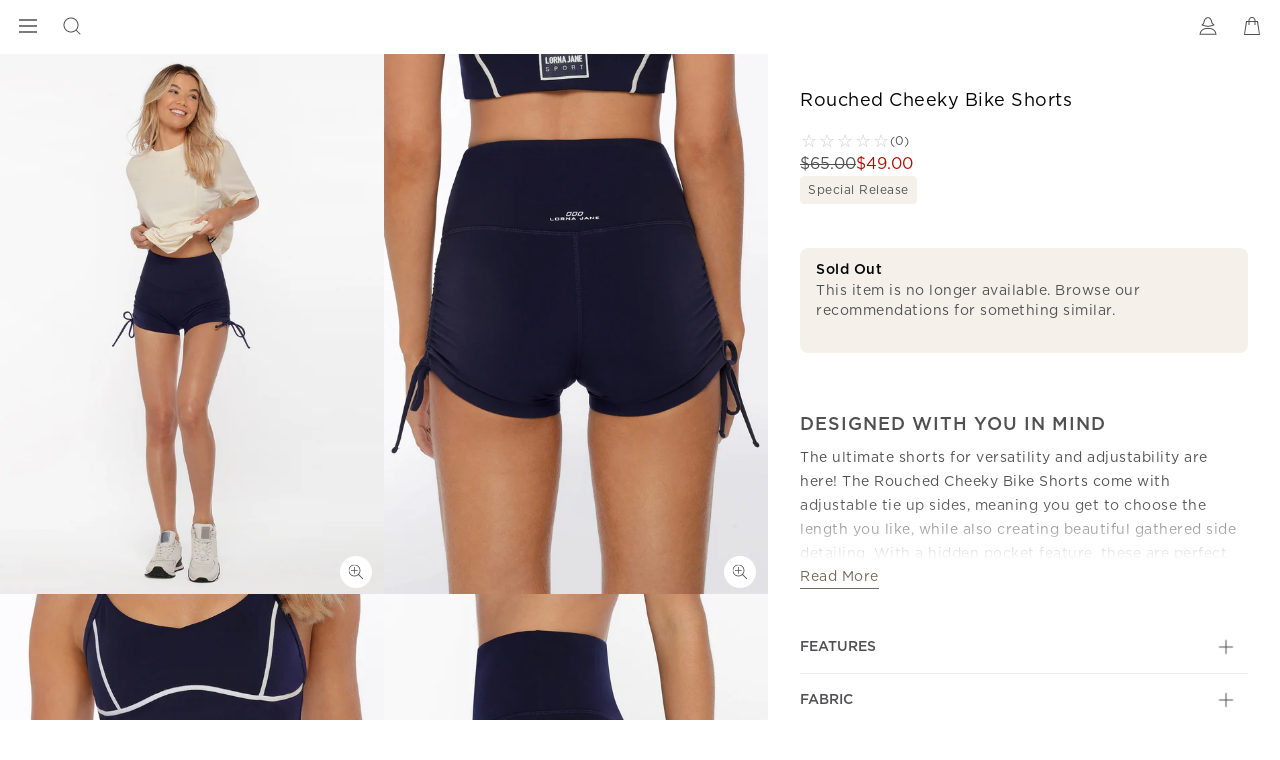

--- FILE ---
content_type: text/html; charset=utf-8
request_url: https://www.google.com/recaptcha/api2/anchor?ar=1&k=6LcPnlcqAAAAAIkwYtg-zHtW9JC7ZP14DtxaMp7p&co=aHR0cHM6Ly93d3cubG9ybmFqYW5lLmNvbTo0NDM.&hl=en&v=N67nZn4AqZkNcbeMu4prBgzg&size=invisible&anchor-ms=20000&execute-ms=30000&cb=2s4otht34nco
body_size: 48639
content:
<!DOCTYPE HTML><html dir="ltr" lang="en"><head><meta http-equiv="Content-Type" content="text/html; charset=UTF-8">
<meta http-equiv="X-UA-Compatible" content="IE=edge">
<title>reCAPTCHA</title>
<style type="text/css">
/* cyrillic-ext */
@font-face {
  font-family: 'Roboto';
  font-style: normal;
  font-weight: 400;
  font-stretch: 100%;
  src: url(//fonts.gstatic.com/s/roboto/v48/KFO7CnqEu92Fr1ME7kSn66aGLdTylUAMa3GUBHMdazTgWw.woff2) format('woff2');
  unicode-range: U+0460-052F, U+1C80-1C8A, U+20B4, U+2DE0-2DFF, U+A640-A69F, U+FE2E-FE2F;
}
/* cyrillic */
@font-face {
  font-family: 'Roboto';
  font-style: normal;
  font-weight: 400;
  font-stretch: 100%;
  src: url(//fonts.gstatic.com/s/roboto/v48/KFO7CnqEu92Fr1ME7kSn66aGLdTylUAMa3iUBHMdazTgWw.woff2) format('woff2');
  unicode-range: U+0301, U+0400-045F, U+0490-0491, U+04B0-04B1, U+2116;
}
/* greek-ext */
@font-face {
  font-family: 'Roboto';
  font-style: normal;
  font-weight: 400;
  font-stretch: 100%;
  src: url(//fonts.gstatic.com/s/roboto/v48/KFO7CnqEu92Fr1ME7kSn66aGLdTylUAMa3CUBHMdazTgWw.woff2) format('woff2');
  unicode-range: U+1F00-1FFF;
}
/* greek */
@font-face {
  font-family: 'Roboto';
  font-style: normal;
  font-weight: 400;
  font-stretch: 100%;
  src: url(//fonts.gstatic.com/s/roboto/v48/KFO7CnqEu92Fr1ME7kSn66aGLdTylUAMa3-UBHMdazTgWw.woff2) format('woff2');
  unicode-range: U+0370-0377, U+037A-037F, U+0384-038A, U+038C, U+038E-03A1, U+03A3-03FF;
}
/* math */
@font-face {
  font-family: 'Roboto';
  font-style: normal;
  font-weight: 400;
  font-stretch: 100%;
  src: url(//fonts.gstatic.com/s/roboto/v48/KFO7CnqEu92Fr1ME7kSn66aGLdTylUAMawCUBHMdazTgWw.woff2) format('woff2');
  unicode-range: U+0302-0303, U+0305, U+0307-0308, U+0310, U+0312, U+0315, U+031A, U+0326-0327, U+032C, U+032F-0330, U+0332-0333, U+0338, U+033A, U+0346, U+034D, U+0391-03A1, U+03A3-03A9, U+03B1-03C9, U+03D1, U+03D5-03D6, U+03F0-03F1, U+03F4-03F5, U+2016-2017, U+2034-2038, U+203C, U+2040, U+2043, U+2047, U+2050, U+2057, U+205F, U+2070-2071, U+2074-208E, U+2090-209C, U+20D0-20DC, U+20E1, U+20E5-20EF, U+2100-2112, U+2114-2115, U+2117-2121, U+2123-214F, U+2190, U+2192, U+2194-21AE, U+21B0-21E5, U+21F1-21F2, U+21F4-2211, U+2213-2214, U+2216-22FF, U+2308-230B, U+2310, U+2319, U+231C-2321, U+2336-237A, U+237C, U+2395, U+239B-23B7, U+23D0, U+23DC-23E1, U+2474-2475, U+25AF, U+25B3, U+25B7, U+25BD, U+25C1, U+25CA, U+25CC, U+25FB, U+266D-266F, U+27C0-27FF, U+2900-2AFF, U+2B0E-2B11, U+2B30-2B4C, U+2BFE, U+3030, U+FF5B, U+FF5D, U+1D400-1D7FF, U+1EE00-1EEFF;
}
/* symbols */
@font-face {
  font-family: 'Roboto';
  font-style: normal;
  font-weight: 400;
  font-stretch: 100%;
  src: url(//fonts.gstatic.com/s/roboto/v48/KFO7CnqEu92Fr1ME7kSn66aGLdTylUAMaxKUBHMdazTgWw.woff2) format('woff2');
  unicode-range: U+0001-000C, U+000E-001F, U+007F-009F, U+20DD-20E0, U+20E2-20E4, U+2150-218F, U+2190, U+2192, U+2194-2199, U+21AF, U+21E6-21F0, U+21F3, U+2218-2219, U+2299, U+22C4-22C6, U+2300-243F, U+2440-244A, U+2460-24FF, U+25A0-27BF, U+2800-28FF, U+2921-2922, U+2981, U+29BF, U+29EB, U+2B00-2BFF, U+4DC0-4DFF, U+FFF9-FFFB, U+10140-1018E, U+10190-1019C, U+101A0, U+101D0-101FD, U+102E0-102FB, U+10E60-10E7E, U+1D2C0-1D2D3, U+1D2E0-1D37F, U+1F000-1F0FF, U+1F100-1F1AD, U+1F1E6-1F1FF, U+1F30D-1F30F, U+1F315, U+1F31C, U+1F31E, U+1F320-1F32C, U+1F336, U+1F378, U+1F37D, U+1F382, U+1F393-1F39F, U+1F3A7-1F3A8, U+1F3AC-1F3AF, U+1F3C2, U+1F3C4-1F3C6, U+1F3CA-1F3CE, U+1F3D4-1F3E0, U+1F3ED, U+1F3F1-1F3F3, U+1F3F5-1F3F7, U+1F408, U+1F415, U+1F41F, U+1F426, U+1F43F, U+1F441-1F442, U+1F444, U+1F446-1F449, U+1F44C-1F44E, U+1F453, U+1F46A, U+1F47D, U+1F4A3, U+1F4B0, U+1F4B3, U+1F4B9, U+1F4BB, U+1F4BF, U+1F4C8-1F4CB, U+1F4D6, U+1F4DA, U+1F4DF, U+1F4E3-1F4E6, U+1F4EA-1F4ED, U+1F4F7, U+1F4F9-1F4FB, U+1F4FD-1F4FE, U+1F503, U+1F507-1F50B, U+1F50D, U+1F512-1F513, U+1F53E-1F54A, U+1F54F-1F5FA, U+1F610, U+1F650-1F67F, U+1F687, U+1F68D, U+1F691, U+1F694, U+1F698, U+1F6AD, U+1F6B2, U+1F6B9-1F6BA, U+1F6BC, U+1F6C6-1F6CF, U+1F6D3-1F6D7, U+1F6E0-1F6EA, U+1F6F0-1F6F3, U+1F6F7-1F6FC, U+1F700-1F7FF, U+1F800-1F80B, U+1F810-1F847, U+1F850-1F859, U+1F860-1F887, U+1F890-1F8AD, U+1F8B0-1F8BB, U+1F8C0-1F8C1, U+1F900-1F90B, U+1F93B, U+1F946, U+1F984, U+1F996, U+1F9E9, U+1FA00-1FA6F, U+1FA70-1FA7C, U+1FA80-1FA89, U+1FA8F-1FAC6, U+1FACE-1FADC, U+1FADF-1FAE9, U+1FAF0-1FAF8, U+1FB00-1FBFF;
}
/* vietnamese */
@font-face {
  font-family: 'Roboto';
  font-style: normal;
  font-weight: 400;
  font-stretch: 100%;
  src: url(//fonts.gstatic.com/s/roboto/v48/KFO7CnqEu92Fr1ME7kSn66aGLdTylUAMa3OUBHMdazTgWw.woff2) format('woff2');
  unicode-range: U+0102-0103, U+0110-0111, U+0128-0129, U+0168-0169, U+01A0-01A1, U+01AF-01B0, U+0300-0301, U+0303-0304, U+0308-0309, U+0323, U+0329, U+1EA0-1EF9, U+20AB;
}
/* latin-ext */
@font-face {
  font-family: 'Roboto';
  font-style: normal;
  font-weight: 400;
  font-stretch: 100%;
  src: url(//fonts.gstatic.com/s/roboto/v48/KFO7CnqEu92Fr1ME7kSn66aGLdTylUAMa3KUBHMdazTgWw.woff2) format('woff2');
  unicode-range: U+0100-02BA, U+02BD-02C5, U+02C7-02CC, U+02CE-02D7, U+02DD-02FF, U+0304, U+0308, U+0329, U+1D00-1DBF, U+1E00-1E9F, U+1EF2-1EFF, U+2020, U+20A0-20AB, U+20AD-20C0, U+2113, U+2C60-2C7F, U+A720-A7FF;
}
/* latin */
@font-face {
  font-family: 'Roboto';
  font-style: normal;
  font-weight: 400;
  font-stretch: 100%;
  src: url(//fonts.gstatic.com/s/roboto/v48/KFO7CnqEu92Fr1ME7kSn66aGLdTylUAMa3yUBHMdazQ.woff2) format('woff2');
  unicode-range: U+0000-00FF, U+0131, U+0152-0153, U+02BB-02BC, U+02C6, U+02DA, U+02DC, U+0304, U+0308, U+0329, U+2000-206F, U+20AC, U+2122, U+2191, U+2193, U+2212, U+2215, U+FEFF, U+FFFD;
}
/* cyrillic-ext */
@font-face {
  font-family: 'Roboto';
  font-style: normal;
  font-weight: 500;
  font-stretch: 100%;
  src: url(//fonts.gstatic.com/s/roboto/v48/KFO7CnqEu92Fr1ME7kSn66aGLdTylUAMa3GUBHMdazTgWw.woff2) format('woff2');
  unicode-range: U+0460-052F, U+1C80-1C8A, U+20B4, U+2DE0-2DFF, U+A640-A69F, U+FE2E-FE2F;
}
/* cyrillic */
@font-face {
  font-family: 'Roboto';
  font-style: normal;
  font-weight: 500;
  font-stretch: 100%;
  src: url(//fonts.gstatic.com/s/roboto/v48/KFO7CnqEu92Fr1ME7kSn66aGLdTylUAMa3iUBHMdazTgWw.woff2) format('woff2');
  unicode-range: U+0301, U+0400-045F, U+0490-0491, U+04B0-04B1, U+2116;
}
/* greek-ext */
@font-face {
  font-family: 'Roboto';
  font-style: normal;
  font-weight: 500;
  font-stretch: 100%;
  src: url(//fonts.gstatic.com/s/roboto/v48/KFO7CnqEu92Fr1ME7kSn66aGLdTylUAMa3CUBHMdazTgWw.woff2) format('woff2');
  unicode-range: U+1F00-1FFF;
}
/* greek */
@font-face {
  font-family: 'Roboto';
  font-style: normal;
  font-weight: 500;
  font-stretch: 100%;
  src: url(//fonts.gstatic.com/s/roboto/v48/KFO7CnqEu92Fr1ME7kSn66aGLdTylUAMa3-UBHMdazTgWw.woff2) format('woff2');
  unicode-range: U+0370-0377, U+037A-037F, U+0384-038A, U+038C, U+038E-03A1, U+03A3-03FF;
}
/* math */
@font-face {
  font-family: 'Roboto';
  font-style: normal;
  font-weight: 500;
  font-stretch: 100%;
  src: url(//fonts.gstatic.com/s/roboto/v48/KFO7CnqEu92Fr1ME7kSn66aGLdTylUAMawCUBHMdazTgWw.woff2) format('woff2');
  unicode-range: U+0302-0303, U+0305, U+0307-0308, U+0310, U+0312, U+0315, U+031A, U+0326-0327, U+032C, U+032F-0330, U+0332-0333, U+0338, U+033A, U+0346, U+034D, U+0391-03A1, U+03A3-03A9, U+03B1-03C9, U+03D1, U+03D5-03D6, U+03F0-03F1, U+03F4-03F5, U+2016-2017, U+2034-2038, U+203C, U+2040, U+2043, U+2047, U+2050, U+2057, U+205F, U+2070-2071, U+2074-208E, U+2090-209C, U+20D0-20DC, U+20E1, U+20E5-20EF, U+2100-2112, U+2114-2115, U+2117-2121, U+2123-214F, U+2190, U+2192, U+2194-21AE, U+21B0-21E5, U+21F1-21F2, U+21F4-2211, U+2213-2214, U+2216-22FF, U+2308-230B, U+2310, U+2319, U+231C-2321, U+2336-237A, U+237C, U+2395, U+239B-23B7, U+23D0, U+23DC-23E1, U+2474-2475, U+25AF, U+25B3, U+25B7, U+25BD, U+25C1, U+25CA, U+25CC, U+25FB, U+266D-266F, U+27C0-27FF, U+2900-2AFF, U+2B0E-2B11, U+2B30-2B4C, U+2BFE, U+3030, U+FF5B, U+FF5D, U+1D400-1D7FF, U+1EE00-1EEFF;
}
/* symbols */
@font-face {
  font-family: 'Roboto';
  font-style: normal;
  font-weight: 500;
  font-stretch: 100%;
  src: url(//fonts.gstatic.com/s/roboto/v48/KFO7CnqEu92Fr1ME7kSn66aGLdTylUAMaxKUBHMdazTgWw.woff2) format('woff2');
  unicode-range: U+0001-000C, U+000E-001F, U+007F-009F, U+20DD-20E0, U+20E2-20E4, U+2150-218F, U+2190, U+2192, U+2194-2199, U+21AF, U+21E6-21F0, U+21F3, U+2218-2219, U+2299, U+22C4-22C6, U+2300-243F, U+2440-244A, U+2460-24FF, U+25A0-27BF, U+2800-28FF, U+2921-2922, U+2981, U+29BF, U+29EB, U+2B00-2BFF, U+4DC0-4DFF, U+FFF9-FFFB, U+10140-1018E, U+10190-1019C, U+101A0, U+101D0-101FD, U+102E0-102FB, U+10E60-10E7E, U+1D2C0-1D2D3, U+1D2E0-1D37F, U+1F000-1F0FF, U+1F100-1F1AD, U+1F1E6-1F1FF, U+1F30D-1F30F, U+1F315, U+1F31C, U+1F31E, U+1F320-1F32C, U+1F336, U+1F378, U+1F37D, U+1F382, U+1F393-1F39F, U+1F3A7-1F3A8, U+1F3AC-1F3AF, U+1F3C2, U+1F3C4-1F3C6, U+1F3CA-1F3CE, U+1F3D4-1F3E0, U+1F3ED, U+1F3F1-1F3F3, U+1F3F5-1F3F7, U+1F408, U+1F415, U+1F41F, U+1F426, U+1F43F, U+1F441-1F442, U+1F444, U+1F446-1F449, U+1F44C-1F44E, U+1F453, U+1F46A, U+1F47D, U+1F4A3, U+1F4B0, U+1F4B3, U+1F4B9, U+1F4BB, U+1F4BF, U+1F4C8-1F4CB, U+1F4D6, U+1F4DA, U+1F4DF, U+1F4E3-1F4E6, U+1F4EA-1F4ED, U+1F4F7, U+1F4F9-1F4FB, U+1F4FD-1F4FE, U+1F503, U+1F507-1F50B, U+1F50D, U+1F512-1F513, U+1F53E-1F54A, U+1F54F-1F5FA, U+1F610, U+1F650-1F67F, U+1F687, U+1F68D, U+1F691, U+1F694, U+1F698, U+1F6AD, U+1F6B2, U+1F6B9-1F6BA, U+1F6BC, U+1F6C6-1F6CF, U+1F6D3-1F6D7, U+1F6E0-1F6EA, U+1F6F0-1F6F3, U+1F6F7-1F6FC, U+1F700-1F7FF, U+1F800-1F80B, U+1F810-1F847, U+1F850-1F859, U+1F860-1F887, U+1F890-1F8AD, U+1F8B0-1F8BB, U+1F8C0-1F8C1, U+1F900-1F90B, U+1F93B, U+1F946, U+1F984, U+1F996, U+1F9E9, U+1FA00-1FA6F, U+1FA70-1FA7C, U+1FA80-1FA89, U+1FA8F-1FAC6, U+1FACE-1FADC, U+1FADF-1FAE9, U+1FAF0-1FAF8, U+1FB00-1FBFF;
}
/* vietnamese */
@font-face {
  font-family: 'Roboto';
  font-style: normal;
  font-weight: 500;
  font-stretch: 100%;
  src: url(//fonts.gstatic.com/s/roboto/v48/KFO7CnqEu92Fr1ME7kSn66aGLdTylUAMa3OUBHMdazTgWw.woff2) format('woff2');
  unicode-range: U+0102-0103, U+0110-0111, U+0128-0129, U+0168-0169, U+01A0-01A1, U+01AF-01B0, U+0300-0301, U+0303-0304, U+0308-0309, U+0323, U+0329, U+1EA0-1EF9, U+20AB;
}
/* latin-ext */
@font-face {
  font-family: 'Roboto';
  font-style: normal;
  font-weight: 500;
  font-stretch: 100%;
  src: url(//fonts.gstatic.com/s/roboto/v48/KFO7CnqEu92Fr1ME7kSn66aGLdTylUAMa3KUBHMdazTgWw.woff2) format('woff2');
  unicode-range: U+0100-02BA, U+02BD-02C5, U+02C7-02CC, U+02CE-02D7, U+02DD-02FF, U+0304, U+0308, U+0329, U+1D00-1DBF, U+1E00-1E9F, U+1EF2-1EFF, U+2020, U+20A0-20AB, U+20AD-20C0, U+2113, U+2C60-2C7F, U+A720-A7FF;
}
/* latin */
@font-face {
  font-family: 'Roboto';
  font-style: normal;
  font-weight: 500;
  font-stretch: 100%;
  src: url(//fonts.gstatic.com/s/roboto/v48/KFO7CnqEu92Fr1ME7kSn66aGLdTylUAMa3yUBHMdazQ.woff2) format('woff2');
  unicode-range: U+0000-00FF, U+0131, U+0152-0153, U+02BB-02BC, U+02C6, U+02DA, U+02DC, U+0304, U+0308, U+0329, U+2000-206F, U+20AC, U+2122, U+2191, U+2193, U+2212, U+2215, U+FEFF, U+FFFD;
}
/* cyrillic-ext */
@font-face {
  font-family: 'Roboto';
  font-style: normal;
  font-weight: 900;
  font-stretch: 100%;
  src: url(//fonts.gstatic.com/s/roboto/v48/KFO7CnqEu92Fr1ME7kSn66aGLdTylUAMa3GUBHMdazTgWw.woff2) format('woff2');
  unicode-range: U+0460-052F, U+1C80-1C8A, U+20B4, U+2DE0-2DFF, U+A640-A69F, U+FE2E-FE2F;
}
/* cyrillic */
@font-face {
  font-family: 'Roboto';
  font-style: normal;
  font-weight: 900;
  font-stretch: 100%;
  src: url(//fonts.gstatic.com/s/roboto/v48/KFO7CnqEu92Fr1ME7kSn66aGLdTylUAMa3iUBHMdazTgWw.woff2) format('woff2');
  unicode-range: U+0301, U+0400-045F, U+0490-0491, U+04B0-04B1, U+2116;
}
/* greek-ext */
@font-face {
  font-family: 'Roboto';
  font-style: normal;
  font-weight: 900;
  font-stretch: 100%;
  src: url(//fonts.gstatic.com/s/roboto/v48/KFO7CnqEu92Fr1ME7kSn66aGLdTylUAMa3CUBHMdazTgWw.woff2) format('woff2');
  unicode-range: U+1F00-1FFF;
}
/* greek */
@font-face {
  font-family: 'Roboto';
  font-style: normal;
  font-weight: 900;
  font-stretch: 100%;
  src: url(//fonts.gstatic.com/s/roboto/v48/KFO7CnqEu92Fr1ME7kSn66aGLdTylUAMa3-UBHMdazTgWw.woff2) format('woff2');
  unicode-range: U+0370-0377, U+037A-037F, U+0384-038A, U+038C, U+038E-03A1, U+03A3-03FF;
}
/* math */
@font-face {
  font-family: 'Roboto';
  font-style: normal;
  font-weight: 900;
  font-stretch: 100%;
  src: url(//fonts.gstatic.com/s/roboto/v48/KFO7CnqEu92Fr1ME7kSn66aGLdTylUAMawCUBHMdazTgWw.woff2) format('woff2');
  unicode-range: U+0302-0303, U+0305, U+0307-0308, U+0310, U+0312, U+0315, U+031A, U+0326-0327, U+032C, U+032F-0330, U+0332-0333, U+0338, U+033A, U+0346, U+034D, U+0391-03A1, U+03A3-03A9, U+03B1-03C9, U+03D1, U+03D5-03D6, U+03F0-03F1, U+03F4-03F5, U+2016-2017, U+2034-2038, U+203C, U+2040, U+2043, U+2047, U+2050, U+2057, U+205F, U+2070-2071, U+2074-208E, U+2090-209C, U+20D0-20DC, U+20E1, U+20E5-20EF, U+2100-2112, U+2114-2115, U+2117-2121, U+2123-214F, U+2190, U+2192, U+2194-21AE, U+21B0-21E5, U+21F1-21F2, U+21F4-2211, U+2213-2214, U+2216-22FF, U+2308-230B, U+2310, U+2319, U+231C-2321, U+2336-237A, U+237C, U+2395, U+239B-23B7, U+23D0, U+23DC-23E1, U+2474-2475, U+25AF, U+25B3, U+25B7, U+25BD, U+25C1, U+25CA, U+25CC, U+25FB, U+266D-266F, U+27C0-27FF, U+2900-2AFF, U+2B0E-2B11, U+2B30-2B4C, U+2BFE, U+3030, U+FF5B, U+FF5D, U+1D400-1D7FF, U+1EE00-1EEFF;
}
/* symbols */
@font-face {
  font-family: 'Roboto';
  font-style: normal;
  font-weight: 900;
  font-stretch: 100%;
  src: url(//fonts.gstatic.com/s/roboto/v48/KFO7CnqEu92Fr1ME7kSn66aGLdTylUAMaxKUBHMdazTgWw.woff2) format('woff2');
  unicode-range: U+0001-000C, U+000E-001F, U+007F-009F, U+20DD-20E0, U+20E2-20E4, U+2150-218F, U+2190, U+2192, U+2194-2199, U+21AF, U+21E6-21F0, U+21F3, U+2218-2219, U+2299, U+22C4-22C6, U+2300-243F, U+2440-244A, U+2460-24FF, U+25A0-27BF, U+2800-28FF, U+2921-2922, U+2981, U+29BF, U+29EB, U+2B00-2BFF, U+4DC0-4DFF, U+FFF9-FFFB, U+10140-1018E, U+10190-1019C, U+101A0, U+101D0-101FD, U+102E0-102FB, U+10E60-10E7E, U+1D2C0-1D2D3, U+1D2E0-1D37F, U+1F000-1F0FF, U+1F100-1F1AD, U+1F1E6-1F1FF, U+1F30D-1F30F, U+1F315, U+1F31C, U+1F31E, U+1F320-1F32C, U+1F336, U+1F378, U+1F37D, U+1F382, U+1F393-1F39F, U+1F3A7-1F3A8, U+1F3AC-1F3AF, U+1F3C2, U+1F3C4-1F3C6, U+1F3CA-1F3CE, U+1F3D4-1F3E0, U+1F3ED, U+1F3F1-1F3F3, U+1F3F5-1F3F7, U+1F408, U+1F415, U+1F41F, U+1F426, U+1F43F, U+1F441-1F442, U+1F444, U+1F446-1F449, U+1F44C-1F44E, U+1F453, U+1F46A, U+1F47D, U+1F4A3, U+1F4B0, U+1F4B3, U+1F4B9, U+1F4BB, U+1F4BF, U+1F4C8-1F4CB, U+1F4D6, U+1F4DA, U+1F4DF, U+1F4E3-1F4E6, U+1F4EA-1F4ED, U+1F4F7, U+1F4F9-1F4FB, U+1F4FD-1F4FE, U+1F503, U+1F507-1F50B, U+1F50D, U+1F512-1F513, U+1F53E-1F54A, U+1F54F-1F5FA, U+1F610, U+1F650-1F67F, U+1F687, U+1F68D, U+1F691, U+1F694, U+1F698, U+1F6AD, U+1F6B2, U+1F6B9-1F6BA, U+1F6BC, U+1F6C6-1F6CF, U+1F6D3-1F6D7, U+1F6E0-1F6EA, U+1F6F0-1F6F3, U+1F6F7-1F6FC, U+1F700-1F7FF, U+1F800-1F80B, U+1F810-1F847, U+1F850-1F859, U+1F860-1F887, U+1F890-1F8AD, U+1F8B0-1F8BB, U+1F8C0-1F8C1, U+1F900-1F90B, U+1F93B, U+1F946, U+1F984, U+1F996, U+1F9E9, U+1FA00-1FA6F, U+1FA70-1FA7C, U+1FA80-1FA89, U+1FA8F-1FAC6, U+1FACE-1FADC, U+1FADF-1FAE9, U+1FAF0-1FAF8, U+1FB00-1FBFF;
}
/* vietnamese */
@font-face {
  font-family: 'Roboto';
  font-style: normal;
  font-weight: 900;
  font-stretch: 100%;
  src: url(//fonts.gstatic.com/s/roboto/v48/KFO7CnqEu92Fr1ME7kSn66aGLdTylUAMa3OUBHMdazTgWw.woff2) format('woff2');
  unicode-range: U+0102-0103, U+0110-0111, U+0128-0129, U+0168-0169, U+01A0-01A1, U+01AF-01B0, U+0300-0301, U+0303-0304, U+0308-0309, U+0323, U+0329, U+1EA0-1EF9, U+20AB;
}
/* latin-ext */
@font-face {
  font-family: 'Roboto';
  font-style: normal;
  font-weight: 900;
  font-stretch: 100%;
  src: url(//fonts.gstatic.com/s/roboto/v48/KFO7CnqEu92Fr1ME7kSn66aGLdTylUAMa3KUBHMdazTgWw.woff2) format('woff2');
  unicode-range: U+0100-02BA, U+02BD-02C5, U+02C7-02CC, U+02CE-02D7, U+02DD-02FF, U+0304, U+0308, U+0329, U+1D00-1DBF, U+1E00-1E9F, U+1EF2-1EFF, U+2020, U+20A0-20AB, U+20AD-20C0, U+2113, U+2C60-2C7F, U+A720-A7FF;
}
/* latin */
@font-face {
  font-family: 'Roboto';
  font-style: normal;
  font-weight: 900;
  font-stretch: 100%;
  src: url(//fonts.gstatic.com/s/roboto/v48/KFO7CnqEu92Fr1ME7kSn66aGLdTylUAMa3yUBHMdazQ.woff2) format('woff2');
  unicode-range: U+0000-00FF, U+0131, U+0152-0153, U+02BB-02BC, U+02C6, U+02DA, U+02DC, U+0304, U+0308, U+0329, U+2000-206F, U+20AC, U+2122, U+2191, U+2193, U+2212, U+2215, U+FEFF, U+FFFD;
}

</style>
<link rel="stylesheet" type="text/css" href="https://www.gstatic.com/recaptcha/releases/N67nZn4AqZkNcbeMu4prBgzg/styles__ltr.css">
<script nonce="QQJS8eRNkS0m-BzOYfQDww" type="text/javascript">window['__recaptcha_api'] = 'https://www.google.com/recaptcha/api2/';</script>
<script type="text/javascript" src="https://www.gstatic.com/recaptcha/releases/N67nZn4AqZkNcbeMu4prBgzg/recaptcha__en.js" nonce="QQJS8eRNkS0m-BzOYfQDww">
      
    </script></head>
<body><div id="rc-anchor-alert" class="rc-anchor-alert"></div>
<input type="hidden" id="recaptcha-token" value="[base64]">
<script type="text/javascript" nonce="QQJS8eRNkS0m-BzOYfQDww">
      recaptcha.anchor.Main.init("[\x22ainput\x22,[\x22bgdata\x22,\x22\x22,\[base64]/[base64]/[base64]/[base64]/[base64]/UltsKytdPUU6KEU8MjA0OD9SW2wrK109RT4+NnwxOTI6KChFJjY0NTEyKT09NTUyOTYmJk0rMTxjLmxlbmd0aCYmKGMuY2hhckNvZGVBdChNKzEpJjY0NTEyKT09NTYzMjA/[base64]/[base64]/[base64]/[base64]/[base64]/[base64]/[base64]\x22,\[base64]\\u003d\x22,\[base64]/CszHCtsOlaylzFsODwopBwqvDuUNWw513wrV+PcO9w6otQR/[base64]/DsR7DvMO0w50uwphpJcONEcKWSH3DvcKHwpXDhFU7SDQiw406eMKpw7LCrsOCZGdyw6JQLMOnc1vDr8K+wrBxEMOBcEXDgsKxP8KEJGQjUcKGGS0HDzAzwpTDpcOtDcOLwp5/ThjCqm3CsMKnRSIkwp02PMOQNRXDk8KKSRRNw4jDgcKRKGduO8KJwoxIOSlsGcKwVXrCuVvDrQ5iVXXDmjksw75Zwr83DBwQVW/DnMOiwqVxaMO4KDxZNMKtSVhfwqwtwonDkGRUWnbDgDjDgcKdMsKnwoPCsHRTXcOcwoxsSsKdDSzDoWgcGUIWKmbCvsObw5XDgsK+worDqsOqccKEUnkhw6TCk2dxwo8+esK/e33Cs8K2wo/Ci8Onw6TDrMOAFMKvH8O5w6DCoTfCrMK7w7VManNEwp7DjsO0YsOJNsKxJMKvwrgdEl4UfQBcQ2LDvBHDiFrCjcKbwr/CumnDgsOYe8KxZ8O9PRwbwrodNE8LwoY4wq3Cg8OCwohtR3rDk8O5wpvCr1XDt8OlwqhleMOwwqZEGcOMaxXCuQV+wodlRk3Dgj7CmT/CisOtP8K7IW7DrMOuwpjDjkZkw4bCjcOWwqjCqMOnV8KKHUldGMKfw7hoJAzCpVXCoVzDrcOpMGcmwplFegFpZ8KcwpXCvsOIQVDCnxEHWCwiEH/DlWEYLDbDukbDqBpcDF/[base64]/w78Hw4vDjcKIw5RYP8KgMMOKw5HCmHBBDB/[base64]/DggbClsKNwoY9w6XDosOhMsOyS8KHw60jwo41axPCscKpwqzCkMKmG3vDrMKQwrfDtRQww68Vw4Y5w5FLKnVIw4HDnMKMVTlFw5J7dyh8JcKOLMObwp8PaUPCssOsZ0TCmjsddsOLM0jCpsOiDsK5ST59S1PDssK6SXxEwqnCjA7Cl8K6OD/DqcOfLS5kw5d4w4sZw7cvwodoXcOOIELDmcKCDMOBKzd0wpHDklXCj8KywoxSw7xdJMOBwrRtw7tzwqvDn8OowqMSO2Fvw53Ck8K7WMK/IhPCuBdUw6HChcKEw6ZAKRx5wobDlsK0Xk9EwrfDuMO6VcKtwr/CjXdmYhjCjsO5X8Ovw73DshjDl8OgwrTDiMKTTXYuNcKFw5UzwpTDh8KVwqHCvgXDrcKrwq0oc8OewrcmFcK/wpVcA8KEL8Klw7BVGMK/HcODwqbDvlcUw4F7wqkuwoASHMORw7RHw4wLw4N/wpXCi8ONwptgHVnDlcKxw68tcMKEw603woYPw5fCmGrCoWFZwrHDocOAw4Zbw58eBcKfQcKVw43CuyTCkHTDr1nDucKndsO/[base64]/[base64]/fiFcw5PDiMK4wq0PGmTDrhvCsHETcnsfw4nCn8Oew5zCgcKiDcOSw6vDlE9lPsKAw6Y5wrLCmMKefDPCosKiw5jCvgE4w4PCr01JwqE1EcKmw6grC8OAUcKxN8OSOcKVw5LDiBzCqMOUXHFPJnXDmMO5ZsKzPVA9Gz4Pw7VRwqgzKsO/w5sRTB5+e8OwEcOYwrfDggXClcO1wpXCjxrDtxXDnsKMHsOSwoFMVsKiB8K6dT7Dh8OLwoPDoW8GwrjCisKiAmHDn8Kcw5XChxXDrMOyVngzw4pMfMOWwopnw7TDvDzDtDE1UcOawqwdE8KtSUjCjyxvw5rCvcOhDcKuwqrChnbDosOqPBLCtD/[base64]/DhULCqATCisOLwq8bw5DDin7DtsKMYcOyAEDDp8OeK8KWAsOMw7RXw7xMw5kmbD/[base64]/DRXDhnnDm8K/w7kkPiZ7BkLDlQTCuwHCrMOYcMOpwrPDkikYwr3DlMK1dcOWPcOMwqZ4NcOOGXslMsKCwpxBCxdkC8O0w4ZWFW1ww7PDomkfw4XDssKrGcOUUSLDjXw+XmvDix1pI8OsfcOlcsOuw43DmcKXIyt5BsKse2rDisOCw4E/bE1HVcO2BVQowr7DjcKtfMKGOcKtw5bCtsOBEcKaHcKaw6zCo8OCwohRw5vCg1I0LyIAb8OMcMKKdFPDocOPw6B5BBw8w5nCp8K4bsO2AFXCr8ODQ3l+wpEtRMKeC8K+wqwuwpwLEsOFw69bwrYTwoXDhMOGDjMNAsOAbx3Dun/Ci8OPwqRfw7k1wp83wpTDnMOQw57DkF7Dgw7Dl8OKUsKXBDVXSCHDqinDnMKzMUVKbh51J0LChQhxPn0cw4HDicKhC8KUGCUEw7rDmFTCnQ/Cg8K7w7LDjAkqTcKzwpUWVsKdSjDChk/CtcKOwqhgwrnDjXnCuMOyYU0GwqHDu8OnY8O/K8OOwpnDsRLDpnAyYEPCusOKwovDvsKqBS7Dl8Okwp3CkHxeFlHCocK8OcKEejTDvsOQO8KSFmHCm8KeGsKJOCXDvcKNCcOGw4oWw7t1woLCicOJQ8Kiw44nw5VxSU7CtMOUbcKCwqDClMOCwqhLw7bCpcOwVm8RwrvDp8O0wpJSw4/DocKuw4sDwpbCvHnDv1ldNwQBw7kzwpnCoF3CkhTCnkRPS0MIUcOcP8OawqXClzfDsg7CjsO/TlE6KsKQXTMawpInQkx0woo6w47CicOAw7fCv8O5UDFuw7HCrcOrw4tJMcK/JiDCq8OVw7sTwoAAdBnDl8KlETB6dyLCsiLDhiUsw7RQwqFDG8KPwppETsKWw4wiesKGw5MqAAgAJy0hw5HDngc5T1zCsmMUOMKDeRUMGh1zRhB/IcKzw6DCvcKIw4ktw6MIS8KWPsOwwoNzwqXDicOCFgEWPgzDr8Oow4BcRMOnwpXCuxUMw4zDp0LCrcKLPsOWw7sgWBBoLHtzwrFsKwLDj8KvBMOqeMKuQ8KGwp/ClMOOVXxzFELCkMOiVCzCoXPCn1M9w6RpW8OLwosGwp3Cs09vw6fDvMKbwqlGYcOKwoTCmVfDs8Kgw7YTHSsJw6HCssOkwqDCliMHT084HEHCjcKWwoPCiMOyw4RUw5Zvw6bClsOHwr90ekLCv23CoTNia1/[base64]/DksKNCsOEOwbCljzDisOwwrbDq1tXW0kvwrsgwoA0wpbCk2HDpcKdw67Cg0cEKwZMw4wqFFMaIDPCnMOOKcK1I3tbHyXDh8KOOV3DjsKeeUbDv8KAJMO1wosqwr8DDzjCosKMw6LCtcOPw6fDkcONw63ClMKBwpLClMORFcObbA/DlzbClcOUd8OUwrMadzZoEQ3DmDY8UE3ClTIsw4kkZnB7K8KBwpPDisO+wrXCuUbDh2XCpFlaW8KPVsK2woVOHmDCillPw4wpwprCpBt+wqPCuy7DiCMgRDfDjHnDnyEkw70uZMOsHsKCO17DpcOIwp/ChsKdwqbDl8OUNsK2asOSwrVhwpPDtcK9wo0EwqfDkcKXDFjCtBkswoTDig7CsHbCgcKqwr8DwofCmHXCmCNjMcOiw5nClcOLOi7Cg8OEwrc+w7DCkG3CvcKGL8OWwoDDjMO/woAVNMOZBcOFw7rDpTzCs8O9wqTCqEXDnzAvUsOmRcKhdMK/w48JwrTDvTMoBcOVw5rCgn14G8ODwqjDo8KDFMKFw5LChcObw6d4OWxawq9UF8KVw4HCoQcWwr3CjWnDtznCpcK8w6UgQcKOwrN0FDhDw5vDindjU2sxYMKJXcOGfwrCj2/Cs3Q9IyoJw7TCgHsXLcKtPsOqdzfDvmhHPsK5w7whCsOHwp15RsKTwqnCg0wvZFR1Mi8FBsKkwrfDiMKAasKKwo9Gw4/CqhDCiQhwwozCiFjCvMOFwp9GwrPCiW/CrnBJwp8Sw5LCqjQjwpIKw73Ct2nDrjFdLj1oZz0qwqzCt8ONc8O3WhNSfMO5wr3DjMKVw4jCscOfwoclCA/DtBQPw7AXe8Oqwr/DnmzDqMKpw4Uzw4/CkMKzcxzCvsKvwrHDpn4gM2XCjMOqwrN3AGt0a8OQw5TCm8ONFXQwwr/[base64]/Dly4tEAMqLMO3eWMpwqNOakNfWiXDnHd6wozDpsKxw6YsBSjDqEk4wo0ww5/Cq2d1AsKtUS8iw6lYLcKow6I0wonDk1A5wqrCnsOPBgDCrCfDtGcxw5MHIsOZw50/[base64]/DnMKTM8OMWMKmTcKuwrF7wrVaDUbDkcOdfMKvKgZUY8KgOMKxw67CgsO9w5hdRmnChsOLwpVHT8KQw5DDt1LDinxQwo8Uw78nwoLCoFZPw5rDsyjDn8OEXn4NNmIMw6HDmHRqw5dHPjk0QXpZwqF1wqHCsBLDoT/ChlR/[base64]/NX3ClMKawpJROwVgw4ttNmrDsyfCkmUnwpvDmFXCtsK2IsK6w4xuw4AcCWM2Uywkw47CqyUSw77DvDHDjDNLAWjCm8K3ZR3DicOPQMKgw4M/wrTDgjRBwr5Bw7dUw6LDtcOAKkHCl8Knw7LDmjfDhcOcw5TDlcO2TcKMw7zDsQc5LcOow5BWMF0iwp/[base64]/CiMOxVsOlw5gNw7R9RVLChmzDmE1vSxzCrl3Dm8KAFRrDjkNgw6bCgMONw7fCmGl0w7hiP0/CpwFHw5PDl8OvKcOeWw8LQ3/Cgi3Ck8ONwoXClMK0wpXDpsOLwp4mw6TCvMO8VCc8wosSwoLCuWvDqsOhw4ZhdcOow64pEMKzw6tNw6VRIF/Dq8KTAMOwCMKDwrfDrsOfwqR8ZjsOw6TDp2htF2PDgcOPGAhzwrLDr8K7wogHEMK2F0VKQMKHW8O2wo/CtsKdOMKGwoDDr8K5T8KPO8ORWzFjwrYaaQABHsOHZVIsVSzCucOkwqYCXTdQfcKhwpvCshcYcQdmW8Kcw6fCr8OQwp/DhMKWAMOCw4/[base64]/[base64]/ClsKvw7luw6xKwox7wonDucKBSsKASMKFwoFAfSF0dcOCElAIwpJYFkpXw5onwpZhFjQOO1lhwqfDunvDmGbCuMOrwooSw7/CnCbDqMOrREHDmB5Pw6HCljhreALDhQlRw4PDgUYwwq/[base64]/Dt8OFw53CicOwK3zDtwtmw481w4fDhMKHw6VdwocUw5LCgcOWw6Ibw7gjwpcew4rDmsObwpPDh1TDkMO/[base64]/amzDusK/[base64]/[base64]/DncKVNVsvE8K7SDcqwpHDhsK8fX4Zw5gEw6/[base64]/[base64]/DpzXCu8Kywp/DucOeWD3Dg8OYcEtXw7jCiBMhwocTbwNAw6jDnsOpw47Cl8KkIcKVwrzCuMKkRcODdMKzB8ONwq9/eMOfH8OMKsKrHjzClnLCnzXCnMOoIUTCv8KZUAzDrsOnC8OQUsKGIcOSwqTDrg3DvMOiwrUcPsKaVMOmRBgEVcK7w5nCrsO6wqMfwofDrGTCnsOpFnTDvcOlKXVawqTDv8Kbwpw2wpLCsTDCosO0wrxdw4DCvMO/bcK/w7xiY1A7VkPDiMO1M8K0wpzChmvDncOTwqnCksKDwpbDtnZ5Gj3DjyrDp1tbAiB4wolpcMKhC1t6w6bCpxvDhH3CmMK3KsKbwpAbUcOwwqPCvlbDpQkmw5DChcKlZF0gwpPCsG8zesK2JifDnsOfF8KXwpohwqszwoQ/w67DmCPDh8KVwrMnw5zCpcK3w4tyWRzClgDCjcKcw5Ftw5nCpWHCs8O3wqXClwdZcMK8wotZw7I4w5Qufk7DoEN2cyPCp8OawqbChVFHwrldw58qwrHCjsOFX8K/[base64]/DcOOw40uSsK7FMK/wpI/[base64]/CqiwDw4Mdw6PDqRQ+wpMzOi3CksKtwp/CsWrDp8Opwo8rQMKWVcKxcTMlwovDpivDtcKIXicYTgJoVxzCmls/[base64]/DiXHDvsOBCDgddRs9w5UBXMKVwqDDuh87w7PCj2NXcBvDhcKiw4jCjMOuwpgLwo7DgyhiwpnCo8OdDsO4wqs7wqXDrS/Dj8OzPn1PG8KywpgTTmogw4kkGRwaDMOKGMO2w4PDv8OxFVYfYDQ7BsOKw5lmwoxkKDnCswIkw5vDlXMSwrQzw7/DhXECRSbCncOkw5oZFMOUwonCjm7DhsOKwqbDucOuR8OiwrDCt0MxwpxOd8Kbw5/DqMOSNEQEw7HDunfDh8OZHVfDtMODwrbCjsOiw7HDngTDo8K+w5jDhU5bG1QgYBJWIMKGFUgcays7AA/Co3fDol9swo3Doyk9esOSw7UHw67CuUTCni3Dv8O/w6pWb2xzesO4ZDDCuMO/OlPDk8O3w5ltwrAKGMKvwoplX8OtWyd8QcOrwpDDjysiw5fCpgzDr0PCr3TDnsOFwqx8w5jCnwjDogxiw4Ahwo7DhsOwwrMSRkTDj8KjTxUtRW9SwphWE03Dq8O8dMKXKmFuwrA/wo98J8KGFMOew5nDisOcw5DDrjx/YMKXHCTCnWpPGhgEwolGaUUgaMK/bUp8SWNucFVWUyYUF8OtQxRVwqvDg1fDqcK8w6ozw73DpxXDuFdZQ8K9wo7CtHkdKcKePnrCm8Ozw5w8w5fCkSk3wonClMObwrLDs8OHNsKQwq3DrmhDQcOvwq5zwrolwqBoBVMJQ00NFMK7wp/DsMO5A8Oqwq3CoTdYw6LDjhgbwrNyw4Uxw6Z8XcOjN8KxwpcUdsOhwpswSCV6woooUmthw65bC8O8wq7DlTLDqcKSwrnCmTTCrnLCn8ODJsKQWMKvw5kOw7c7TMKqw4lZGMOqwrkTwp7DmxXCpTlHNTnCuREHH8Ocwp7DrsO7dX/CgGBawpwBw5gZwp7CsSVQDi3DvcOKwpVdwr/Du8OywodHVVxPwoTDu8OxwrfDrsKDwrwRfMOUw5/CtcKREMKmF8OiIyN9G8Oyw4DDlw8vwpHDnGJuw6hEwpTCsDFgR8OaD8OQZ8KUfcKKwoBYK8OiVXLDgcK1H8KVw68rSHXDiMKQw63Dgg3Dj3pXKHlYRHomwpnCvGXDr0/CqcOkEW3Dvg/[base64]/w61Wwq57w7pnQRnCikLCmgTCvsO4KXgdU8Kpb0kSEUrDtzoYKwLCsH9PM8O4wqwpJAdMf27Dv8KbLE9ywrvDsC3Dm8Ksw6ocCWnDr8O7OW7Dmz8gTcKiYEcYw6HDpkvDisKzw5ZUw44ZO8O9Lk3Cs8KOw5hrcXDDk8OXNgjDjMOMdcOowojCoA4pwp/[base64]/CqzvCoMOgbHPCqX/[base64]/[base64]/ChjXDhjYdw59aw5jCg8ODw6d9VcO9f8KXdMODwrsrwoDDh0AYBsO9CsKRw47CmcKzwpbDl8KBfsKzw4DCqcKQw5bChsK9wrtDwqdEEzwcEsO2w5vDgcOtQX1CHwEQw6Q4RyPCn8O7YcO4w4TCpMK0w6zDvMOoQMOQRT/CpsK/CMKXGDjDjMK1w59ZwqbDksOIw6PDkhDCiFLDsMKUQhPCl1/Di1lewoHCpcK1wrw3wq/CtcKeGcKgw7/[base64]/wp41w55BwrbDpsOdXSEZWCvDuMO/aDbDgsOrw73Dp2IrwqXDi3jDp8KfwpzCkmTCoTEIIlwVwonDsB/[base64]/[base64]/woHCt0DCrhlnaj5CYsKAbMO/[base64]/Do8Kuwp/Cn2suRm7CiANzSMKnw4HCrsKuwqLCnwfDlkgwVUsAc3JjR2HDgVPCjMKIwpzChsKGE8OUwq7DpcO+dX7DlnfDiWrDoMOQD8OpwrHDjsKiw4TDo8K5OBtDwpJWwp3Dr0R4wrnCs8OSw4w2w7oUwp3CosKzaiTDsHDCosOywqkTw4UGT8KAw53Ct2/DvcOJw7/DkcOjexvDs8OMw7nDjTPCsMKXUXPCl1Aqw6XCn8OnwogRHcO9w5/CrWd0w7F+w7vCksOLdsKZGzDCgcObRXTDqVxPwofCpRwjwr5xw44QSWDDpzFiw6VpwoNswqF8wp8nwq1nDkPCkETChcKNw5nCo8K6w4EFw6RcwqFMwpPCvMOGGW4lw40/wo4/[base64]/DghPDsFwnejDDicKEFsOBHMKgw4NYw5tef8Kebz8Hw4TDqcO+w5XCgMK+KlAECMOCbsKyw7zCjMOFNcK0YMK+wppfZcKzKMOYT8ORNcOOR8O6wr/CngFOwp1QdcO0U28bMcKnwpHDiSPCrnw6wqnChHnChsOiw4HDjSvChcO3woLDscKvdcOcCnHDvsOGNcOuPTdjYUBYWwTClV9jw7vCnnfDpkzCmcOCFcOlU1AeNU7DtsKNw4kPOjzCiMOZwoHDgsKdw6gKHsKRwr1iY8KuMsOccsOTwr/Dj8OtD3TCtWBJH1AxwqENU8OTRBZXScO4wrLCjsODwp9uOcOQw5HDqyo9woPDhcO1w73DgsKUwrduw5nDiVnDrQ/CncK6wrLCmMOAwrXCtsOww5XCnsOCdnAIQcKHwpJowr0HbGjCjkzCg8Kxwr/[base64]/DvcOmwog0w51VwowuTcO2w7NIw5HChcKyMcK+F2LCh8Kxwo7Dp8KBa8OZK8Ozw7Ixwqw9YkYbwpHDqsKPwpLClSnCmsO+w716wpjDiWDChDpyIMOIwovDiTxSKzfCnFk8H8K0IcKHGMKaEk/CpB1Ww7HCgsO9FGjCiUEfRcOCBcKzwqAbbV3DsA5Bwq/[base64]/DosKowqkjSRBBQVcUw6NSSsO6w7IvRsK3NCdGwqjCrcOnwp/[base64]/Dj8OpE8O6w7Znwo43w4cyL8Oowo3Cn1JGRsONc2jDrxfDlMOwXybDrTVvSEBxbcKMLwknwocrwrLDiiRDw7TDicKew4HCpx8+CsO4w4jDlMOVwr98wqgZBkE+cH3CmwbDo3DDvnzCvMOGGMKiwovCri/[base64]/DiwvCusO4BXBfZX8Rw5fDpxnDjyXCnzjDu8KgNcKBDMObwp/CvcO2OhlEwqvDiMOPEStMw6XDoMOgw4rDrMOSeMOmVUpgwrgQwo8Xw5bDksKOwpxSWlTCicORw4NGNzwxwpQnM8KBWwbCmURQUHNtw6RrQMOLGsK6w4Azw7ZjJcKLWhVJwrxKwo/DlMKQdWpgw6nCj8KrwrnCpcOPOFnDtF8/w4vDiUArT8OGPm0xbUPDgyzCijpmw5EXKlV0w7BRdMOBWh1Mw4LDpxTDlsOsw6ZwwpLDvsKAwrfCsjlGDMKwwoXCt8KdYcKmKzvCgwnCtm/Du8OPKsK0w441wo7DgS4/wrZtwq/[base64]/[base64]/DuMKcDMO0w7V2w53DlMKKw4vDssK8w4DDqnTCmAXDn1l4d8OAKsO3KTtJwqoPwoBLw7nCvcKFH2PDrHI6FcKKOBrDiB0uXcOtwq/Cu8OKwpHCucOcC0jDh8K+w4gGw5PDs0XDlisRwp/Dq202wovCg8O+HsKxwpLDjMOYKRQkw5XCqBEiLMOCwq5RScO6w7U2Y11JfsOVc8K6anrDmgQqwo9dw5HCpMKMwrxZFsKmw4vCp8OXwpzDpHDDvGsywpvCksK4w4fDh8OBFMOjwoM/Cn5OfcOEw6zCvCIBFTHDusOfATJvwpbDgSgawrQfQcKSC8KpQ8KBfzQSbcOEw6TCkREmw7QtasKBw6U4W2vCvcO6wq7CrsOEX8OldW/[base64]/[base64]/DhcOYKMKDw7jDi3xFD8OCb8KiXVDCgjg+wqRdw7PCpWB8ES8Xw6LDpCI6wpwtQ8OaJ8O5OwIkGQVJwqHCjH9/wqDCm0rClETDusK0dVTCgFtEAcKXw7dGw7IeJsORLEUaasO1bsKgw4BTw5IXGipUU8OZw77CisOjD8KmPmHCjsK4fMKZw5fCtsKowoQ4woDCm8OuwqBfUWgBwqPCgcKkS2zCqMO5fcOKwpcScsOTDWV3aRvDhcKVccOTwr/CtMOZPXfCgx7CiCrCjxgvZMOeA8OpwqrDrcONw7FowpRKRlxAOcKZwoslPMK8XSvCtcOzaWrCjm47BGZeM3fCtcKqwocpVRvCm8Kic13DjC/DmsKXwplRKMOLwrzCs8KAYMO7N3DDpcKrwr0swq3ClMK7w5TDtUDCvlErw5spwrk9w63Cr8KHwqrDs8OtGcKrYMOcw4kTwqHDmsOsw5hWw6bCr3hGZ8KTSMO0RXnDqsOlGV7DicOZwo0Lwo9xwokKesOFcsKPwrk0wo/CgXfDtsKqwpvCk8OzJR0yw7cjBcKpdcKITcKkbcOFTybCpT8ZwrbDtMOlw6vCowxERcKkSQIoBcODw7Atw4FjahrCiAJdw78ow5bCqsK6wqoRUsOuw7zDlcOTNDzCucK9w61Pw4lQwpJDDsOuw5Aww651MF7Dri7CusOIw6A/w5Blw6bDhcKneMKDewnCpcOXPsO6flTCvsK/[base64]/CkmxrwpbDlgcZw4DDpUrCvMKxDz0RwoXCocKKw7PDnn3CjsO9XMOyXRhNMjtbbcOMwqbDjwd+GB/DkMOIw4bCscKFfcKkwqFGRwnDq8OHS2tHwqvCncO1wpgpw7Q/[base64]/CkcKMw4LDs38IWcKwwqRvM1DDvzBDVMONXsK3wotawrNmwrJJwprDrcOIAcO3UMKXwrbDiX/DmEJrwrXCicK4IcO9FcO/ScOIEsORIsKjGcO4HX4BQcK4F1hYBF1swrRkEMKGworCn8OgwrTCpmbDojzDrsOJR8KrY1VOw5RlDSIpXMKqw4JWG8Oyw5zDrsO6FkYJY8K8wo/CvFJVwo3CsT3CmRE0w49MFz9vw5jDtWpJeWzCqAJAw6PCsQnCllUOw5ROHMOTw7/DiTTDocKwwpclwpzCq2RJwqMNc8OPZMKvaMKWQG/DohhcL3ohHMKcLBA3w6vCsmrDtsKbwo3CmMK3VTMtw7Bbw4NZJVkpw4zCnQbCoMKnb2PCsB/DkGDClMKyDQksFnY/wo7CnMO1B8Kwwp7CkcOdAsKqYMKYfBzCrMOuLVrCpcOXIAdsw6ovTzIVwoNbwpYcE8O/wosWwpXCv8O8wqcRKGXCu1BjN3HCplXDvcKCw7rDnMOTNsO/wrXDrGZKw7tDWcKkw69rZV3CpsKCXcO6wrQgwppnW3IZBMO2w5zDi8OGaMK6PcOnw6nCniECw5DCkcKrPcOKCRXDum0Mw6nDqsKAwq/CkcKCw4dlSMOdw6IDesKQDF9Nw6XDsnYLWmZ9ICfCmlTDpTNqZRzCkcO6w783Y8K0OgZkw49rRcOnwp9jwp/[base64]/w6Vhwo93G8ONwq3Dl8OTHHrDk8K0w68fw6jCiigowrDDgsOmLVQiRxTCrTNUYsOwfVnDlsKNwonCjynCqsO2w4DCrsK2wp0aM8KhQcKjK8OCwo/Dq0RowrpYwojCqH1hAcKFccOUczfCukIkOMKGw7rDt8O1CAgJI17Cmh/Co33Dmms7MMO0QcO6WTTCu1fDo2XDo0XDicOSWcO3woDCn8ONwoZYJW3DusO8FcOrwqTDpMK3DsKgUnRcZlTDucOSEcO3DHMtw7JOw4DDqDdrw67DiMKvwoAfw6UxWFgOBh5swq9ww5PCjUAvT8KRw47CvzAnLR/DnAJiFMKoQ8ONaSfDpcOJwoZWCcKnO2t/[base64]/DmMKpR8OkwrEsZmh5wq/Cq8OBfsK0BT8RRMOOw6zCoC/ChFAdwpbDhcOQwqHCgsK7w5/ClMKFwrI8wpvCs8KhJMKEwqPCuRBywoIrT3nDvcKuwq7DsMKUKsKYaA7DusOgWRTDuF7CuMKaw6M3LcKcw67DtG/[base64]/CjA5jRMOYIMKNw71/w7AGfSjDvMOmwrTDi29Bw4PCsk0yw6fDoxw5woHDj28KwoZLFG/CqnrCmcK3wrTCrsKiwq9/w73Cj8KpQXvDmMOUfMKbw48mwoI/w7nDjAIAwr4swrLDnxZXw4bDpMO/wopvZB7CrWUcw4nCkHTDqnvCq8OKJ8KedMK+wqzCv8KbwqnCn8KFIMK3wqrDjsKpwq1HwqVEZi4PYEttYcOkWh/DpcKBYMKIw7F/[base64]/DnMKQDQMjGcKQQsOOwr7DnQrDpMKrwqPDn8Ocwo/DiT0Zdw8KwrBmcm3CiMOBw4Mtw7R5w7BFw6XCsMKAAHF+w7ssw7LDtjrDiMO3bcOZAMOaw73DnsKAXAMiwpU+GVInAMKYw6jCugjDj8OKwpQhVcKjEhwlw4/DiV3DpCrCq2XCiMOdwoNuV8OEwq3CtcK0aMKHwqRHw4vCvW3DuMOgWMK6wpc2wrVJTFsywqzCjMKcYFJawqVlw63DvicZw7oiS2UNw6xxw4fClMKBMkpuGAXDt8OGw6BnesKOw5HDpcOZGsK9J8O+C8KyJDvCicKvw4nDksOsKiQBY07DjWlmwpTCsxPCs8O/b8OdDsOjc0haOcKbwpbDhMOnw4wJBcOyR8KzaMOMP8KVwr9gwqMVw7DCi1c9woLDlCBowrzCsC1Fw4nDlnJdenVuSsK3w7wfPsOWKcOjSsO/EsKhQW81wqlAITvDuMONw7fDp3HCrFc4w4Z6M8ORLMK6wo/DuGFnQ8OLw6rChDB2w4PCq8OAwqViw6nChcKfTBnCvMOOS1Mdw6zCmsK/w5AhwpMjw5PDkgshwoLDmkQiw5LCpMOXEcOHwp0ndsKWwrcaw5Qyw4TDjMOaw6lpZsODw4vCm8KPw7pfwqXCjcOBwp/DlVHCuCEXCTDCgVpueSBdLcOiZsOFw6tGwrYhw6jCjjtZw68Mw4nCmRHCicOLw6XDh8OjKMK0wrpww7A/[base64]/w6MLw5jCpsKVw5kDJwbDu23CoQttw4Uzw7MVMC54w69QQm3DhjMowrnCn8KtcEtOw5FkwpEIwpHDsh/DmifCi8OEw4PChsKnMz9sQMKZwozDr3DDlj8eKcOyHMKxw5YPNcK7wpjCkMKFwoHDscOoMDtQdEDDumnCr8KGw7jCjFYdw6rCscKdCn3Cr8OIUMOmasKKw7jCiSHCqiE+QV7Ck0NGwrnCjSpsW8KvCMKncnPClULCiG0bSsO/QsOpwp3ChX13w5rCs8KJw5Z/ICDDhGFsPQrDlRplwo/[base64]/d8Oyw5tVwoEUMcO6w6HCpsKTMcKIwpNQBirDkX1uGcK7XULDpFw7w4PCkX46wqZWe8K/[base64]/CkMKqwonCgMKQw4rCpcKcwrlnw6I2CAEDwp4CNMO5w4jDp1NsFh0kTcOowo7CnsOlKUvDmkPDiDRzRMKIw6zDlMOawrTCoU8GwqvCq8OMK8OIwoMBFiPCmcO+cisyw5/DjyvDhhJWwrllKw5lYWLDlEHCisKsCinDkcKUwrkoXsObwobDvcOEw5jCrsK4wrbCjjHCl3TDkcOdX2HChsOUVC3DnMOWwqvCq2PCm8KMHj7ClMKsXMKDwpbCrBDDjwp/[base64]/w4PCjHwrw7rDgHDCmcOmw5wiMHtTwp/[base64]/Cg1PCgnltw6LCkx10woXDg01Kwp/CsGDDvTXDhMKSHcKoE8KzbcK/w7o2woLDg0XCs8Opw6IWw4MdDQoKwqgCKXtpw4ISwoNMw5ofw7fCscOONsO5wqbDn8KcLMOYKXpaJMOMBU/DuUzDgjjChMKpIMKvCsOiwrkqw6zCoGzCjMKtwojChsOgOWFQwqpiwqfDrMKVwqICA0R6U8KtflPDj8OcSg/DtsKBUcOjC0nDumxXZMOPwq3CuB/[base64]/[base64]/XzrCq8OqRWREw5LCgynCgjwywp04w6IYw5LDlsKtwoYtw6bDhMKYwpDCuBrDhR/DpSt3woVLEUvChMO3w6bCrcK/w4bCqcObb8KtLMOtw4/CuRvCp8K/wrATwobCqGkOw5XCvsKSRhsswonCjBfDmAbCssOswrnDuEgvwoNBwpDCjcO9dcKVT8O/[base64]/[base64]/[base64]/woVrw5HCv8ONwoPCkcKQRMO1w59Ewp4AwrwZwpvDjcOcwqLDgcK+PsKkBR8hd0xfS8OWw6l7w7NowqMLwrrCkRJ8eUB2OcKZRcKNcFzCnMO0VUxcwpHCnsOnwqzChm/DuWXCrsKxwo3CtsK1w5Iwwo/Dv8O7w4zDtCNgN8K3worDs8KxwoMtXsOtw5HCtcOHwpEvLMOZHgTCi2o8woTCl8O/PxTDgygFw4BLJ3laZ1DDl8O4bDUlw7FEwqV4YCRbRWEUw47Cs8Kywp1Bw5UCd0pcZMKcCEt6EcKjwoPDk8K4SMOud8O7w5XCusKYIcOEHMKmw4IWwrc4w5nCrcKBw58SwoxPw4/[base64]/[base64]/[base64]/CvjFGwrMnw6gRwownWSXCqxt7w7YPYsOvT8OFWcKXw7Q5CsKGB8O2w53Cs8OAGMKaw7vDq00SbA3DtW/[base64]/CkTJAwqPDrMOJfMKSw7Akw6zCrsOyRFYMNsKQw6PCpMO4MsKJZRLCilBgP8Odw4rCgBYcw6tzwqJdBWfDu8KFXEjDugNnTcOLwp8zTknDqArDrMK9woTDkz3Cn8Oxw4xEw7LCmy0wHy8yGUUzw5s5w7rDmS7ClSzCqhNIw7s/[base64]/DuMOawosNwpoVwqDDm8OcwrtWBG3DqwJ5wr1qw5zDtsOodsKow73Dm8K4EDcrw4MlOsKvABXDtVN0dFXChMKmVHPDh8K/w6fDlz5ewqHCkcOkwrYBw6vCq8OWw4XDqMOdOsKpIU1IVcOcwqsLWlHDpMOjworCglzDpsOWw63CocKKSW1/ZhHDuTHCmMKfLRDDiSPClg/DtcOPw7JxwqJyw6vCsMOuwpnCpsKJYH/DkMKow79bJCgvwp0AFMOHL8KXCMKgwpV2wpfDo8Obwrh9WcK7wqvDnXw5wonDq8OyX8OwwoQac8KRR8KYBMOSTcO7w5zDkHrDu8K4cMK/eh3CuCvDhlI3wq1iw4bDrFDCnG/CvcK/UcOsPz/DgMKkP8K+eMODagnCkcOqw7zDnklOUsOvD8O/w5nCgSTCiMO3wrHDn8ODdsKAw4rCo8OOw5bDnglZHsKyLMOgHCtNYMOEY3nDsSTDjcOZd8OTQMOuwrjCisK5fw/[base64]/CmT9XU8OndU9jWcKnHl0uCAPCh8O9wqRWGF7Dk0XDrVbCqcOWfsONw60SesOEw7DDiWHCiSvCtCPDpcOPLBE\\u003d\x22],null,[\x22conf\x22,null,\x226LcPnlcqAAAAAIkwYtg-zHtW9JC7ZP14DtxaMp7p\x22,0,null,null,null,1,[21,125,63,73,95,87,41,43,42,83,102,105,109,121],[7059694,194],0,null,null,null,null,0,null,0,null,700,1,null,0,\[base64]/76lBhnEnQkZnOKMAhmv8xEZ\x22,0,0,null,null,1,null,0,0,null,null,null,0],\x22https://www.lornajane.com:443\x22,null,[3,1,1],null,null,null,1,3600,[\x22https://www.google.com/intl/en/policies/privacy/\x22,\x22https://www.google.com/intl/en/policies/terms/\x22],\x229ApdhGeP31OqKDNXYEaANMK3XfeLI9zry2RS991TqWo\\u003d\x22,1,0,null,1,1769719299019,0,0,[241],null,[238,78],\x22RC-HUOax9W_R8xM3A\x22,null,null,null,null,null,\x220dAFcWeA6otFx-amQ-bKbiElTIa0xiL8iZepY9Bocc0L-3gCVKUdc6nvSXraHlBaD5PP-INsqZEmfhv5lmf_dycmAvAUUY5O1WPQ\x22,1769802099093]");
    </script></body></html>

--- FILE ---
content_type: application/javascript
request_url: https://cdn.shipcode.com/9acbd065-a19e-5c1b-9a12-5d37d028cada.js
body_size: 422
content:
!function(){var e={694:function(e){let r=globalThis.Injector,n=new globalThis.InjectionToken("REACT_NATIVE");e.exports=r.require(n)},491:function(e,r,n){"use strict";var t,_=n("694");function asyncGeneratorStep(e,r,n,t,_,o,u){try{var i=e[o](u),a=i.value}catch(e){n(e);return}i.done?r(a):Promise.resolve(a).then(t,_)}function _async_to_generator(e){return function(){var r=this,n=arguments;return new Promise(function(t,_){var o=e.apply(r,n);function _next(e){asyncGeneratorStep(o,t,_,_next,_throw,"next",e)}function _throw(e){asyncGeneratorStep(o,t,_,_next,_throw,"throw",e)}_next(void 0)})}}let o={run:(t=_async_to_generator(function*(e){void 0!==e.url&&(yield _.Linking.openURL(e.url))}),function(e){return t.apply(this,arguments)})};r.default=o}},r={};function __webpack_require__(n){var t=r[n];if(void 0!==t)return t.exports;var _=r[n]={exports:{}};return e[n](_,_.exports,__webpack_require__),_.exports}__webpack_require__.n=function(e){var r=e&&e.__esModule?function(){return e.default}:function(){return e};return __webpack_require__.d(r,{a:r}),r},__webpack_require__.d=function(e,r){for(var n in r)__webpack_require__.o(r,n)&&!__webpack_require__.o(e,n)&&Object.defineProperty(e,n,{enumerable:!0,get:r[n]})},__webpack_require__.o=function(e,r){return Object.prototype.hasOwnProperty.call(e,r)};var n=__webpack_require__("491");InteractionBuilder.registerAction("d1204f4a9893/actions/ExternalUrl",n.default)}();

--- FILE ---
content_type: application/javascript
request_url: https://cdn.shipcode.com/69c2f9ca-27b6-5180-9164-6db1ea12735c.js
body_size: 601
content:
!function(){var e={965:function(e,t,n){"use strict";var r,o=n("374");function asyncGeneratorStep(e,t,n,r,o,a,u){try{var _=e[a](u),c=_.value}catch(e){n(e);return}_.done?t(c):Promise.resolve(c).then(r,o)}function _async_to_generator(e){return function(){var t=this,n=arguments;return new Promise(function(r,o){var a=e.apply(t,n);function _next(e){asyncGeneratorStep(a,r,o,_next,_throw,"next",e)}function _throw(e){asyncGeneratorStep(a,r,o,_next,_throw,"throw",e)}_next(void 0)})}}let a={run:(r=_async_to_generator(function*(e,{next:t}){var n;for(let r of(yield(0,o.sleep)(null!==(n=e.time)&&void 0!==n?n:0),null!=t?t:[]))yield r()}),function(e,t){return r.apply(this,arguments)})};t.default=a},113:function(){"use strict";function asyncGeneratorStep(e,t,n,r,o,a,u){try{var _=e[a](u),c=_.value}catch(e){n(e);return}_.done?t(c):Promise.resolve(c).then(r,o)}function _async_to_generator(e){return function(){var t=this,n=arguments;return new Promise(function(r,o){var a=e.apply(t,n);function _next(e){asyncGeneratorStep(a,r,o,_next,_throw,"next",e)}function _throw(e){asyncGeneratorStep(a,r,o,_next,_throw,"throw",e)}_next(void 0)})}}_async_to_generator(function*(e){let t;let n=[];for(let r of e)t=yield r,n.push(t);return n})},956:function(){"use strict";function asyncGeneratorStep(e,t,n,r,o,a,u){try{var _=e[a](u),c=_.value}catch(e){n(e);return}_.done?t(c):Promise.resolve(c).then(r,o)}function _async_to_generator(e){return function(){var t=this,n=arguments;return new Promise(function(r,o){var a=e.apply(t,n);function _next(e){asyncGeneratorStep(a,r,o,_next,_throw,"next",e)}function _throw(e){asyncGeneratorStep(a,r,o,_next,_throw,"throw",e)}_next(void 0)})}}_async_to_generator(function*(e){let t={},n=Object.keys(e);return Promise.all(Object.values(e)).then(e=>{for(let[r,o]of n.entries())t[o]=e[r];return t})})},374:function(e,t,n){"use strict";n.d(t,{sleep:function(){return r.sleep}}),n("113"),n("956");var r=n("8")},8:function(e,t,n){"use strict";var r;function asyncGeneratorStep(e,t,n,r,o,a,u){try{var _=e[a](u),c=_.value}catch(e){n(e);return}_.done?t(c):Promise.resolve(c).then(r,o)}function _async_to_generator(e){return function(){var t=this,n=arguments;return new Promise(function(r,o){var a=e.apply(t,n);function _next(e){asyncGeneratorStep(a,r,o,_next,_throw,"next",e)}function _throw(e){asyncGeneratorStep(a,r,o,_next,_throw,"throw",e)}_next(void 0)})}}n.d(t,{sleep:function(){return o}});let o=(r=_async_to_generator(function*(e){return new Promise(t=>{setTimeout(t,e)})}),function sleep(e){return r.apply(this,arguments)})}},t={};function __webpack_require__(n){var r=t[n];if(void 0!==r)return r.exports;var o=t[n]={exports:{}};return e[n](o,o.exports,__webpack_require__),o.exports}__webpack_require__.d=function(e,t){for(var n in t)__webpack_require__.o(t,n)&&!__webpack_require__.o(e,n)&&Object.defineProperty(e,n,{enumerable:!0,get:t[n]})},__webpack_require__.o=function(e,t){return Object.prototype.hasOwnProperty.call(e,t)};var n=__webpack_require__("965");InteractionBuilder.registerOperator("d1204f4a9893/operators/Delay",n.default)}();

--- FILE ---
content_type: application/javascript
request_url: https://cdn.shipcode.com/383dd316-692d-5ce8-8d99-f70740cd5775.js
body_size: 5001
content:
!function(){var e={4063:function(e){"use strict";e.exports=function equal(e,t){if(e===t)return!0;if(e&&t&&"object"==typeof e&&"object"==typeof t){if(e.constructor!==t.constructor)return!1;if(Array.isArray(e)){if((r=e.length)!=t.length)return!1;for(n=r;0!=n--;)if(!equal(e[n],t[n]))return!1;return!0}if(e.constructor===RegExp)return e.source===t.source&&e.flags===t.flags;if(e.valueOf!==Object.prototype.valueOf)return e.valueOf()===t.valueOf();if(e.toString!==Object.prototype.toString)return e.toString()===t.toString();if((r=(i=Object.keys(e)).length)!==Object.keys(t).length)return!1;for(n=r;0!=n--;)if(!Object.prototype.hasOwnProperty.call(t,i[n]))return!1;for(n=r;0!=n--;){var r,n,i,o=i[n];if(!equal(e[o],t[o]))return!1}return!0}return e!=e&&t!=t}},310:function(e){let t=globalThis.Injector,r=new globalThis.InjectionToken("@FLAGSHIP_HOST_FQL");e.exports=t.require(r)},3087:function(e){let t=globalThis.Injector,r=new globalThis.InjectionToken("@FLAGSHIP_HOST_REACT_FQL");e.exports=t.require(r)},4208:function(e){let t=globalThis.Injector,r=new globalThis.InjectionToken("REACT");e.exports=t.require(r)},458:function(e){let t=globalThis.Injector,r=new globalThis.InjectionToken("REACT_JSX_RUNTIME");e.exports=t.require(r)},9694:function(e){let t=globalThis.Injector,r=new globalThis.InjectionToken("REACT_NATIVE");e.exports=t.require(r)},874:function(e,t,r){"use strict";r.d(t,{DEFAULT_KEY_EXTRACTOR:function(){return DEFAULT_KEY_EXTRACTOR}});let DEFAULT_KEY_EXTRACTOR=(e,t)=>e.map((e,t)=>{var r;return"object"!=typeof e.value||null===e.value?`${t}`:null!==(r=e.value.key)&&void 0!==r?r:e.value.id}).filter(Boolean).join(",")||`${t}`},4710:function(e,t,r){"use strict";r.d(t,{GridAdapter:function(){return GridAdapter}});var n=r("458"),i=r("4208"),o=r("9694"),u=r("8450"),l=r("1104"),a=r("874"),c=r("6311"),s=r("3908");function _define_property(e,t,r){return t in e?Object.defineProperty(e,t,{value:r,enumerable:!0,configurable:!0,writable:!0}):e[t]=r,e}function _object_spread(e){for(var t=1;t<arguments.length;t++){var r=null!=arguments[t]?arguments[t]:{},n=Object.keys(r);"function"==typeof Object.getOwnPropertySymbols&&(n=n.concat(Object.getOwnPropertySymbols(r).filter(function(e){return Object.getOwnPropertyDescriptor(r,e).enumerable}))),n.forEach(function(t){_define_property(e,t,r[t])})}return e}function ownKeys(e,t){var r=Object.keys(e);if(Object.getOwnPropertySymbols){var n=Object.getOwnPropertySymbols(e);t&&(n=n.filter(function(t){return Object.getOwnPropertyDescriptor(e,t).enumerable})),r.push.apply(r,n)}return r}function _object_spread_props(e,t){return t=null!=t?t:{},Object.getOwnPropertyDescriptors?Object.defineProperties(e,Object.getOwnPropertyDescriptors(t)):ownKeys(Object(t)).forEach(function(r){Object.defineProperty(e,r,Object.getOwnPropertyDescriptor(t,r))}),e}function _object_without_properties(e,t){if(null==e)return{};var r,n,i=_object_without_properties_loose(e,t);if(Object.getOwnPropertySymbols){var o=Object.getOwnPropertySymbols(e);for(n=0;n<o.length;n++){if(r=o[n],!(t.indexOf(r)>=0))Object.prototype.propertyIsEnumerable.call(e,r)&&(i[r]=e[r])}}return i}function _object_without_properties_loose(e,t){if(null==e)return{};var r,n,i={},o=Object.keys(e);for(n=0;n<o.length;n++)r=o[n],!(t.indexOf(r)>=0)&&(i[r]=e[r]);return i}let d=o.StyleSheet.create({grid:{display:"grid"}}),gridGutterStyles=(e,t)=>({columnGap:`calc(var(${e}) * 1px)`,rowGap:`calc(var(${t}) * 1px)`}),fixedColumnStyles=e=>({gridTemplateColumns:`repeat(var(${e}, 1), 1fr)`}),columnSizeStyles=(e,t)=>({gridTemplateColumns:`repeat(var(${t}, auto-fit), minmax(calc(var(${e},175) * 1px ), 1fr)`}),fixedRowStyles=e=>({gridColumnStart:"1",gridColumnEnd:"-1",gridRowStart:e}),gridItemSizeStyles=(e,t)=>"number"==typeof e?{gridColumn:`span ${e}`}:e===s.RESPONSIVE_FEATURE_WIDTH?{gridColumn:`span var(${t})`}:{gridColumn:"1 / -1"},f={highlight:()=>{},unhighlight:()=>{},updateProps:()=>{}},GridAdapter=e=>{var t,r,p,b,m,y,_,v,h,g,O,j,{ListEmptyComponent:w,ListFooterComponent:S,ListHeaderComponent:I,accessibilityHint:x,accessible:E,"aria-label":T,"aria-level":k,columnMode:P="minColumnWidth",columnWidthTable:C,data:G,dataSet:R,insertAfter:W,insertEveryFrequency:A,insertEveryValues:F,insertRows:D,nativeID:H,renderItem:K,role:q,style:M,tabIndex:V}=e,z=_object_without_properties(e,["ListEmptyComponent","ListFooterComponent","ListHeaderComponent","accessibilityHint","accessible","aria-label","aria-level","columnMode","columnWidthTable","data","dataSet","insertAfter","insertEveryFrequency","insertEveryValues","insertRows","nativeID","renderItem","role","style","tabIndex"]);let U=null!==(_=null==M?void 0:null===(t=M.variables)||void 0===t?void 0:t.minColumnWidth)&&void 0!==_?_:"--minColumnWidth",L=null!==(v=null==M?void 0:null===(r=M.variables)||void 0===r?void 0:r.autoFit)&&void 0!==v?v:"--autoFit",B=null!==(h=null==M?void 0:null===(p=M.variables)||void 0===p?void 0:p.numColumns)&&void 0!==h?h:"--numColumns",N=null!==(g=null==M?void 0:null===(b=M.variables)||void 0===b?void 0:b.columnGap)&&void 0!==g?g:"--columnGap",$=null!==(O=null==M?void 0:null===(m=M.variables)||void 0===m?void 0:m.rowGap)&&void 0!==O?O:"--rowGap",Y=null!==(j=null==M?void 0:null===(y=M.variables)||void 0===y?void 0:y.featureItemsWidth)&&void 0!==j?j:s.RESPONSIVE_FEATURE_WIDTH,X=(0,i.useMemo)(()=>({widthTable:C,insertRows:D,insertAfter:W,insertEvery:void 0!==A&&void 0!==F?{frequency:A,values:F}:void 0,emptyValue:null,keyExtractor:a.DEFAULT_KEY_EXTRACTOR,featuredItemsKey:z.featuredItemsKey,featureItemsWidth:Y}),[C,D,W,A,F,z.featuredItemsKey,Y]),{iterator:Q,rowIterator:J}=(0,c.useGridItems)(null!=G?G:[],X),Z=(0,i.useMemo)(()=>[...Q],[Q]),[ee,et]=(0,l.extractHostStyles)(M),er=(0,i.useMemo)(()=>(0,u.omit)(ee,"variables"),[ee]),en=(0,i.useMemo)(()=>(0,u.omit)(et,"variables"),[et]);return(0,n.jsxs)(o.ScrollView,_object_spread_props(_object_spread({},z),{accessibilityHint:x,accessible:E,"aria-label":T,"aria-level":k,contentContainerStyle:[en,d.grid,gridGutterStyles(N,$),"numColumns"===P?fixedColumnStyles(B):columnSizeStyles(U,L)],nativeID:H,tabIndex:V,role:q,style:er,dataSet:R,children:[I&&(0,n.jsx)(o.View,{style:gridItemSizeStyles("fill",Y),children:I}),Z.length>0?(0,n.jsxs)(i.Fragment,{children:[Z.map((e,t)=>(0,n.jsx)(o.View,{style:gridItemSizeStyles(e.width,Y),children:K({item:e.value,index:t,separators:f})},e.key)),J.map(([e,t],r)=>(0,n.jsx)(o.View,{style:fixedRowStyles(e),children:K({item:t.value,index:r,separators:f})},t.key))]}):w,S&&(0,n.jsx)(o.View,{style:gridItemSizeStyles("fill",Y),children:S})]}))}},2151:function(e,t,r){"use strict";var n=r("458"),i=r("4208"),o=r.n(i),u=r("7068"),l=r("634"),a=r("4710");function _define_property(e,t,r){return t in e?Object.defineProperty(e,t,{value:r,enumerable:!0,configurable:!0,writable:!0}):e[t]=r,e}function _object_spread(e){for(var t=1;t<arguments.length;t++){var r=null!=arguments[t]?arguments[t]:{},n=Object.keys(r);"function"==typeof Object.getOwnPropertySymbols&&(n=n.concat(Object.getOwnPropertySymbols(r).filter(function(e){return Object.getOwnPropertyDescriptor(r,e).enumerable}))),n.forEach(function(t){_define_property(e,t,r[t])})}return e}function _object_without_properties(e,t){if(null==e)return{};var r,n,i=_object_without_properties_loose(e,t);if(Object.getOwnPropertySymbols){var o=Object.getOwnPropertySymbols(e);for(n=0;n<o.length;n++){if(r=o[n],!(t.indexOf(r)>=0))Object.prototype.propertyIsEnumerable.call(e,r)&&(i[r]=e[r])}}return i}function _object_without_properties_loose(e,t){if(null==e)return{};var r,n,i={},o=Object.keys(e);for(n=0;n<o.length;n++)r=o[n],!(t.indexOf(r)>=0)&&(i[r]=e[r]);return i}t.default=e=>{var{accessibilityHint:t,accessible:r,"aria-label":c,children:s,columnWidthTable:d,data:f,featuredItemsKey:p,role:b}=e,m=_object_without_properties(e,["accessibilityHint","accessible","aria-label","children","columnWidthTable","data","featuredItemsKey","role"]);let y=o().useMemo(()=>{let e=(0,u.getChildrenWithSlot)(s,"header",{allowUndefined:!1});if(0!==e.length)return(0,n.jsx)(i.Fragment,{children:e})},[s]),_=o().useMemo(()=>{let e=(0,u.getChildrenWithSlot)(s,"footer",{allowUndefined:!1});if(0!==e.length)return(0,n.jsx)(i.Fragment,{children:e})},[s]),v=o().useMemo(()=>{let e=(0,u.getChildrenWithSlot)(s,"empty",{allowUndefined:!1});if(0!==e.length)return(0,n.jsx)(i.Fragment,{children:e})},[s]),h=o().useMemo(()=>(0,n.jsx)(i.Fragment,{children:(0,u.getChildrenWithSlot)(s,void 0,{allowUndefined:!0})}),[s]),g=o().useMemo(()=>(0,l.makeRenderItem)(h,["Grid"]),[h]);return(0,n.jsx)(a.GridAdapter,_object_spread({ListEmptyComponent:v,ListFooterComponent:_,ListHeaderComponent:y,accessibilityHint:t,accessible:r,"aria-label":c,columnWidthTable:d,data:f,renderItem:g,role:b,featuredItemsKey:p},m))}},2473:function(e,t,r){"use strict";r("4208"),r("3908"),r("6182")},860:function(e,t,r){"use strict";r.d(t,{useGridItems:function(){return useGridItems}});var n=r("4208"),i=r("874"),o=r("3908"),u=r("6182");let useGridItems=(e,t)=>(0,n.useMemo)(()=>{var r;let n=(0,o.gridInsert)(e,t),l=(0,u.iteratorWithFeaturedWidthTable)(n,t),a=(0,o.gridSize)(l.iterator,{widthTable:l.widthTable}),c=(0,o.gridKeys)(a,t);return{iterator:c,rowIterator:Object.entries(null!==(r=null==t?void 0:t.insertRows)&&void 0!==r?r:{}).map(([e,r],n)=>{var u;let l=(0,o.makeGridItem)(r);return l.key=(null!==(u=null==t?void 0:t.keyExtractor)&&void 0!==u?u:(0,i.DEFAULT_KEY_EXTRACTOR))([l],n),[e,l]})}},[e,t])},6311:function(e,t,r){"use strict";r.d(t,{useGridItems:function(){return n.useGridItems}}),r("2473");var n=r("860")},2544:function(e,t,r){"use strict";r("2392")},6182:function(e,t,r){"use strict";r.d(t,{iteratorWithFeaturedWidthTable:function(){return iteratorWithFeaturedWidthTable}});var n=r("310"),i=r("917"),o=r("6810");let iteratorWithFeaturedWidthTable=(e,t)=>{if(void 0===t||void 0===t.featuredItemsKey||void 0===t.featureItemsWidth)return{iterator:e,widthTable:void 0};let{featuredItemsKey:r,featureItemsWidth:u,columnWidthTable:l}=t,a={};return{iterator:function* process(){let t=0;for(let l of e)(0,i.pipe)((0,n.makeRawDataResolver)(r)({contexts:[l]}),(0,o.extract)(Boolean,()=>!1))&&(a[t]=u),yield l,t++}(),widthTable:u?a:l}}},1855:function(e,t,r){"use strict";r.d(t,{gridInsert:function(){return gridInsert}});let makeInserter=(e,t)=>{let r=new Set,n=new Set;return i=>{let o=null==e?void 0:e[i-1];if(void 0!==o&&!r.has(i))return{value:o,hasInserted:()=>r.add(i)};if(void 0!==t){let e=Math.floor(i/t.frequency);if(i>0&&i%t.frequency==0&&!n.has(e)){let hasInserted=()=>n.add(e);if(Array.isArray(t.values)){let r=t.values[e-1];if(void 0===r)return;return{value:r,hasInserted}}return{value:t.values,hasInserted}}}}};function*gridInsert(e,t){let{insertAfter:r,insertEvery:n}=null!=t?t:{},i=e[Symbol.iterator](),o=0,u=makeInserter(r,n);for(;;){let e=u(o);if(void 0===e){var l;let e=i.next();if(null!==(l=e.done)&&void 0!==l&&l)break;yield e.value,o+=1}else e.hasInserted(),yield e.value}}},9327:function(e,t,r){"use strict";r.d(t,{gridKeys:function(){return gridKeys}});var n=r("874");function*gridKeys(e,t){let{keyExtractor:r=n.DEFAULT_KEY_EXTRACTOR}=null!=t?t:{},i=0;for(let t of e)t.key=r([t],i),yield t,i+=1}},9459:function(e,t,r){"use strict";r.d(t,{gridSize:function(){return gridSize}});var n=r("2392");let makeSizer=e=>(t,r)=>{let i=null==e?void 0:e[t];return void 0!==i?i:(0,n.isGridItem)(r)?r.width:1};function*gridSize(e,t){let{widthTable:r}=null!=t?t:{},i=makeSizer(r),o=0;for(let t of e){let e=i(o,t);yield(0,n.makeGridItem)(t,e),o+=1}}},2392:function(e,t,r){"use strict";function _define_property(e,t,r){return t in e?Object.defineProperty(e,t,{value:r,enumerable:!0,configurable:!0,writable:!0}):e[t]=r,e}function _object_spread(e){for(var t=1;t<arguments.length;t++){var r=null!=arguments[t]?arguments[t]:{},n=Object.keys(r);"function"==typeof Object.getOwnPropertySymbols&&(n=n.concat(Object.getOwnPropertySymbols(r).filter(function(e){return Object.getOwnPropertyDescriptor(r,e).enumerable}))),n.forEach(function(t){_define_property(e,t,r[t])})}return e}function ownKeys(e,t){var r=Object.keys(e);if(Object.getOwnPropertySymbols){var n=Object.getOwnPropertySymbols(e);t&&(n=n.filter(function(t){return Object.getOwnPropertyDescriptor(e,t).enumerable})),r.push.apply(r,n)}return r}function _object_spread_props(e,t){return t=null!=t?t:{},Object.getOwnPropertyDescriptors?Object.defineProperties(e,Object.getOwnPropertyDescriptors(t)):ownKeys(Object(t)).forEach(function(r){Object.defineProperty(e,r,Object.getOwnPropertyDescriptor(t,r))}),e}r.d(t,{RESPONSIVE_FEATURE_WIDTH:function(){return i},isGridItem:function(){return isGridItem},makeGridItem:function(){return makeGridItem}});let n=Symbol("Grid Item Tag"),i="--featureItemsWidth",isGridItem=e=>!!("object"==typeof e&&e&&n in e),minMaxWidth=(e,t)=>"number"==typeof e&&e>t?t:e,minMaxGridItemWidth=(e,t=Number.POSITIVE_INFINITY)=>_object_spread_props(_object_spread({},e),{width:minMaxWidth(e.width,t)}),makeGridItem=(e,t=1,r=Number.POSITIVE_INFINITY)=>isGridItem(e)?minMaxGridItemWidth(e,r):{[n]:n,value:e,width:minMaxWidth(t,r)}},3908:function(e,t,r){"use strict";r.d(t,{RESPONSIVE_FEATURE_WIDTH:function(){return u.RESPONSIVE_FEATURE_WIDTH},gridInsert:function(){return n.gridInsert},gridKeys:function(){return i.gridKeys},gridSize:function(){return o.gridSize},makeGridItem:function(){return u.makeGridItem}}),r("2544");var n=r("1855"),i=r("9327"),o=r("9459"),u=r("2392")},7068:function(e,t,r){"use strict";r.d(t,{getChildrenWithSlot:function(){return getChildrenWithSlot}});var n=r("4208");r("310"),r("3087"),r("6810");let getChildSlot=e=>{var t;if(!(0,n.isValidElement)(e))return;let r=e.props,i=null==r?void 0:r.children;if(!(0,n.isValidElement)(i))return;let o=i.props;return null==o?void 0:null===(t=o.props)||void 0===t?void 0:t.slot},matchSlot=(e,t,r=getChildSlot)=>i=>{let o=r(i);return!!(0,n.isValidElement)(i)&&(void 0===e?o===e:void 0===o&&t.allowUndefined||o===e)},getChildrenWithSlot=(e,t,r)=>n.Children.toArray(e).filter(matchSlot(t,r))},6481:function(e,t,r){"use strict";r.d(t,{makeRenderItem:function(){return makeRenderItem}});var n=r("458"),i=r("4208"),o=r.n(i),u=r("3087");let l=o().memo(({children:e})=>(0,n.jsx)(i.Fragment,{children:e})),a=["Container"],makeRenderItem=(e,t)=>({item:r})=>{let i=t?[...t,...a]:["Repeater",...a];return(0,n.jsx)(u.SelectiveContextProvider,{tags:i,value:r,children:(0,n.jsx)(l,{children:e})})}},634:function(e,t,r){"use strict";r.d(t,{makeRenderItem:function(){return n.makeRenderItem}});var n=r("6481")},2899:function(){"use strict";Object.freeze([])},7495:function(e,t,r){"use strict";r.d(t,{partition:function(){return n.partition}}),r("2899");var n=r("9664")},9664:function(e,t,r){"use strict";r.d(t,{partition:function(){return partition}});let partition=(e,t)=>{let r=[],n=[];for(let i of e)t(i)?r.push(i):n.push(i);return[r,n]}},1980:function(e,t,r){"use strict";function _define_property(e,t,r){return t in e?Object.defineProperty(e,t,{value:r,enumerable:!0,configurable:!0,writable:!0}):e[t]=r,e}function _object_spread(e){for(var t=1;t<arguments.length;t++){var r=null!=arguments[t]?arguments[t]:{},n=Object.keys(r);"function"==typeof Object.getOwnPropertySymbols&&(n=n.concat(Object.getOwnPropertySymbols(r).filter(function(e){return Object.getOwnPropertyDescriptor(r,e).enumerable}))),n.forEach(function(t){_define_property(e,t,r[t])})}return e}r.d(t,{makeBranding:function(){return makeBranding}});let getBranding=e=>null==e?void 0:e.tag,brand=(e,t)=>{let r=Array.isArray(t)?[...t]:_object_spread({},t);return r.tag=e,r},isBrand=(e,t)=>{try{return getBranding(t)===e}catch(e){return!1}},makeBranding=e=>({brand:t=>brand(e,t),isBrand:t=>isBrand(e,t)})},917:function(e,t,r){"use strict";r.d(t,{pipe:function(){return n.pipe}}),r("6519");var n=r("4857")},6519:function(){"use strict";function asyncGeneratorStep(e,t,r,n,i,o,u){try{var l=e[o](u),a=l.value}catch(e){r(e);return}l.done?t(a):Promise.resolve(a).then(n,i)}function _async_to_generator(e){return function(){var t=this,r=arguments;return new Promise(function(n,i){var o=e.apply(t,r);function _next(e){asyncGeneratorStep(o,n,i,_next,_throw,"next",e)}function _throw(e){asyncGeneratorStep(o,n,i,_next,_throw,"throw",e)}_next(void 0)})}}_async_to_generator(function*(){})},4857:function(e,t,r){"use strict";function pipe(e,...t){let r=e;for(let e of t)r=e(r);return r}r.d(t,{pipe:function(){return pipe}})},1359:function(e,t,r){"use strict";r("4063")},8202:function(){"use strict";Object.freeze({})},3725:function(){"use strict";let{toString:e}=Object.prototype},8450:function(e,t,r){"use strict";r.d(t,{omit:function(){return n.omit}}),r("1359"),r("8202"),r("9814");var n=r("2612");r("7362"),r("5466")},9814:function(e,t,r){"use strict";r("3725")},2612:function(e,t,r){"use strict";r.d(t,{omit:function(){return omit}});let omit=(e,...t)=>0===t.length?null!=e?e:{}:e?Object.fromEntries(Reflect.ownKeys(e).filter(e=>!t.includes(e)).map(t=>[t,e[t]])):{}},5466:function(e,t,r){"use strict";r("9814")},7362:function(e,t,r){"use strict";r("9814")},3854:function(e,t,r){"use strict";r("5919")},4467:function(e,t,r){"use strict";r("5919")},7501:function(e,t,r){"use strict";r.d(t,{extract:function(){return extract}});var n=r("5919");let extract=(e=e=>e,t=e=>e)=>r=>(0,n.isOk)(r)?e(r.ok):t(r.failure)},217:function(e,t,r){"use strict";r("5919")},469:function(e,t,r){"use strict";r("5919")},9740:function(e,t,r){"use strict";r("5919")},5096:function(e,t,r){"use strict";r("5919")},5676:function(e,t,r){"use strict";r("5919")},6810:function(e,t,r){"use strict";r.d(t,{extract:function(){return n.extract}}),r("3854");var n=r("7501");r("4467"),r("9740"),r("217"),r("469"),r("5096"),r("5676"),r("7398"),r("6917"),r("5919"),r("7205"),r("2181")},6917:function(e,t,r){"use strict";r("5919")},7398:function(e,t,r){"use strict";r("5919")},5919:function(e,t,r){"use strict";r.d(t,{fail:function(){return fail},isOk:function(){return isOk},ok:function(){return ok}});var n=r("1980");let i=(0,n.makeBranding)("ok"),o=(0,n.makeBranding)("failure"),ok=e=>i.brand({ok:e}),fail=e=>o.brand({failure:e}),isOk=e=>i.isBrand(e)},2181:function(e,t,r){"use strict";var n=r("5919");function asyncGeneratorStep(e,t,r,n,i,o,u){try{var l=e[o](u),a=l.value}catch(e){r(e);return}l.done?t(a):Promise.resolve(a).then(n,i)}function _async_to_generator(e){return function(){var t=this,r=arguments;return new Promise(function(n,i){var o=e.apply(t,r);function _next(e){asyncGeneratorStep(o,n,i,_next,_throw,"next",e)}function _throw(e){asyncGeneratorStep(o,n,i,_next,_throw,"throw",e)}_next(void 0)})}}_async_to_generator(function*(e){try{let t=yield e();return(0,n.ok)(t)}catch(e){return(0,n.fail)(e)}})},7205:function(e,t,r){"use strict";r("5919")},1104:function(e,t,r){"use strict";r.d(t,{extractHostStyles:function(){return n.extractHostStyles}});var n=r("3053")},3053:function(e,t,r){"use strict";r.d(t,{extractHostStyles:function(){return extractHostStyles}});var n=r("9694"),i=r("7495");function _define_property(e,t,r){return t in e?Object.defineProperty(e,t,{value:r,enumerable:!0,configurable:!0,writable:!0}):e[t]=r,e}function _object_spread(e){for(var t=1;t<arguments.length;t++){var r=null!=arguments[t]?arguments[t]:{},n=Object.keys(r);"function"==typeof Object.getOwnPropertySymbols&&(n=n.concat(Object.getOwnPropertySymbols(r).filter(function(e){return Object.getOwnPropertyDescriptor(r,e).enumerable}))),n.forEach(function(t){_define_property(e,t,r[t])})}return e}let conditionalStyle=(e,t,r)=>!0===e?t:null!=r?r:{},o=["display","zIndex",/flex$/,/flexShrink/,/flexGrow/,/Self/,/margin/,/position/,/top/,/left/,/right/,/bottom/,/height/,/maxHeight/,/minHeight/,/width/,/maxWidth/,/minWidth/],extractHostStyles=e=>{if(void 0===e)return[{},{}];let t=n.StyleSheet.flatten(e);if(0===Object.keys(t).length)return[{},{}];let[r,u]=(0,i.partition)(Object.entries(t),([e])=>o.some(t=>"string"==typeof t?t===e:t.test(e))),l=Object.fromEntries(r),a=_object_spread({},Object.fromEntries(u),conditionalStyle("height"in l,{height:"100%"}),conditionalStyle("width"in l,{width:"100%"}));return[l,a]}}},t={};function __webpack_require__(r){var n=t[r];if(void 0!==n)return n.exports;var i=t[r]={exports:{}};return e[r](i,i.exports,__webpack_require__),i.exports}__webpack_require__.n=function(e){var t=e&&e.__esModule?function(){return e.default}:function(){return e};return __webpack_require__.d(t,{a:t}),t},__webpack_require__.d=function(e,t){for(var r in t)__webpack_require__.o(t,r)&&!__webpack_require__.o(e,r)&&Object.defineProperty(e,r,{enumerable:!0,get:t[r]})},__webpack_require__.o=function(e,t){return Object.prototype.hasOwnProperty.call(e,t)};var r=__webpack_require__("2151");LayoutBuilder.registerComponent("80b08b35-7c46-4212-8cd9-8304fe95c675", Responsive.withMediaQuery(r.default))}();

--- FILE ---
content_type: application/javascript
request_url: https://cdn.shipcode.com/2f28a77e-5d1a-54c8-96c6-f933fe012b80.js
body_size: 637
content:
!function(){var e={250:function(e,r){"use strict";function _define_property(e,r,t){return r in e?Object.defineProperty(e,r,{value:t,enumerable:!0,configurable:!0,writable:!0}):e[r]=t,e}function _object_spread(e){for(var r=1;r<arguments.length;r++){var t=null!=arguments[r]?arguments[r]:{},o=Object.keys(t);"function"==typeof Object.getOwnPropertySymbols&&(o=o.concat(Object.getOwnPropertySymbols(t).filter(function(e){return Object.getOwnPropertyDescriptor(t,e).enumerable}))),o.forEach(function(r){_define_property(e,r,t[r])})}return e}function ownKeys(e,r){var t=Object.keys(e);if(Object.getOwnPropertySymbols){var o=Object.getOwnPropertySymbols(e);r&&(o=o.filter(function(r){return Object.getOwnPropertyDescriptor(e,r).enumerable})),t.push.apply(t,o)}return t}function _object_spread_props(e,r){return r=null!=r?r:{},Object.getOwnPropertyDescriptors?Object.defineProperties(e,Object.getOwnPropertyDescriptors(r)):ownKeys(Object(r)).forEach(function(t){Object.defineProperty(e,t,Object.getOwnPropertyDescriptor(r,t))}),e}let transformTiers=(e,r)=>{let t;let o=r-e,n=[1,2,5,10,15,20,25,50,75,100,200,250,500,1e3,2e3,5e3];for(let e of n){let r=Math.ceil(o/e);if(r>=3&&r<=6){t=e;break}}if(!t){for(let e of[...n].reverse())if(10>=Math.ceil(o/e)){t=e;break}}!t&&(t=Math.ceil(o/4));let c=Math.floor(e/t)*t,i=Math.ceil(r/t)*t,a=[];for(let e=c;e<i;e+=t){let o=Math.min(e+t,r);o>e&&a.push([e,o])}return a};function isPriceFacet(e){return e&&"price"===e.field&&"number"==typeof e.min&&"number"==typeof e.max}r.default={run:e=>{var r;let t=structuredClone(e.nostoSearchResult),o=null===(r=t.data.search.products.facets)||void 0===r?void 0:r.map(e=>isPriceFacet(e)?_object_spread_props(_object_spread({},e),{prices:transformTiers(e.min,e.max)}):e);return t.data.search.products.facets=o,t}}}},r={};function __webpack_require__(t){var o=r[t];if(void 0!==o)return o.exports;var n=r[t]={exports:{}};return e[t](n,n.exports,__webpack_require__),n.exports}var t=__webpack_require__("250");InteractionBuilder.registerAction("a27bab0cc66d/actions/TransformPricesIntoTiers",t.default)}();

--- FILE ---
content_type: image/svg+xml
request_url: https://assets.shipcode.com/68a36631-ad2e-47ac-9043-e42405620d3b.svg
body_size: -48
content:
<svg width="52" height="34" viewBox="0 0 52 34" fill="none" xmlns="http://www.w3.org/2000/svg">
<path d="M0.988281 33.0326L51.4817 0.692627" stroke="#CBCBCC"/>
</svg>


--- FILE ---
content_type: application/javascript
request_url: https://cdn.shipcode.com/27ce7e2b-307c-5809-a538-883bd6f5d933.js
body_size: 642
content:
!function(){var e={63:function(e){"use strict";e.exports=function equal(e,r){if(e===r)return!0;if(e&&r&&"object"==typeof e&&"object"==typeof r){if(e.constructor!==r.constructor)return!1;if(Array.isArray(e)){if((t=e.length)!=r.length)return!1;for(n=t;0!=n--;)if(!equal(e[n],r[n]))return!1;return!0}if(e.constructor===RegExp)return e.source===r.source&&e.flags===r.flags;if(e.valueOf!==Object.prototype.valueOf)return e.valueOf()===r.valueOf();if(e.toString!==Object.prototype.toString)return e.toString()===r.toString();if((t=(o=Object.keys(e)).length)!==Object.keys(r).length)return!1;for(n=t;0!=n--;)if(!Object.prototype.hasOwnProperty.call(r,o[n]))return!1;for(n=t;0!=n--;){var t,n,o,u=o[n];if(!equal(e[u],r[u]))return!1}return!0}return e!=e&&r!=r}},764:function(e,r,t){"use strict";var n=t("63"),o=t.n(n);function asyncGeneratorStep(e,r,t,n,o,u,_){try{var i=e[u](_),a=i.value}catch(e){t(e);return}i.done?r(a):Promise.resolve(a).then(n,o)}function _async_to_generator(e){return function(){var r=this,t=arguments;return new Promise(function(n,o){var u=e.apply(r,t);function _next(e){asyncGeneratorStep(u,n,o,_next,_throw,"next",e)}function _throw(e){asyncGeneratorStep(u,n,o,_next,_throw,"throw",e)}_next(void 0)})}}let u={state:new Map,run(e,{nodeId:r,next:t}){return _async_to_generator(function*(){let n=this.state.get(r);if(!o()(n,e.key))for(let n of(this.state.set(r,e.key),null!=t?t:[]))yield n()}).apply(this)}};r.default=u}},r={};function __webpack_require__(t){var n=r[t];if(void 0!==n)return n.exports;var o=r[t]={exports:{}};return e[t](o,o.exports,__webpack_require__),o.exports}__webpack_require__.n=function(e){var r=e&&e.__esModule?function(){return e.default}:function(){return e};return __webpack_require__.d(r,{a:r}),r},__webpack_require__.d=function(e,r){for(var t in r)__webpack_require__.o(r,t)&&!__webpack_require__.o(e,t)&&Object.defineProperty(e,t,{enumerable:!0,get:r[t]})},__webpack_require__.o=function(e,r){return Object.prototype.hasOwnProperty.call(e,r)};var t=__webpack_require__("764");InteractionBuilder.registerOperator("d1204f4a9893/operators/UntilChanged",t.default)}();